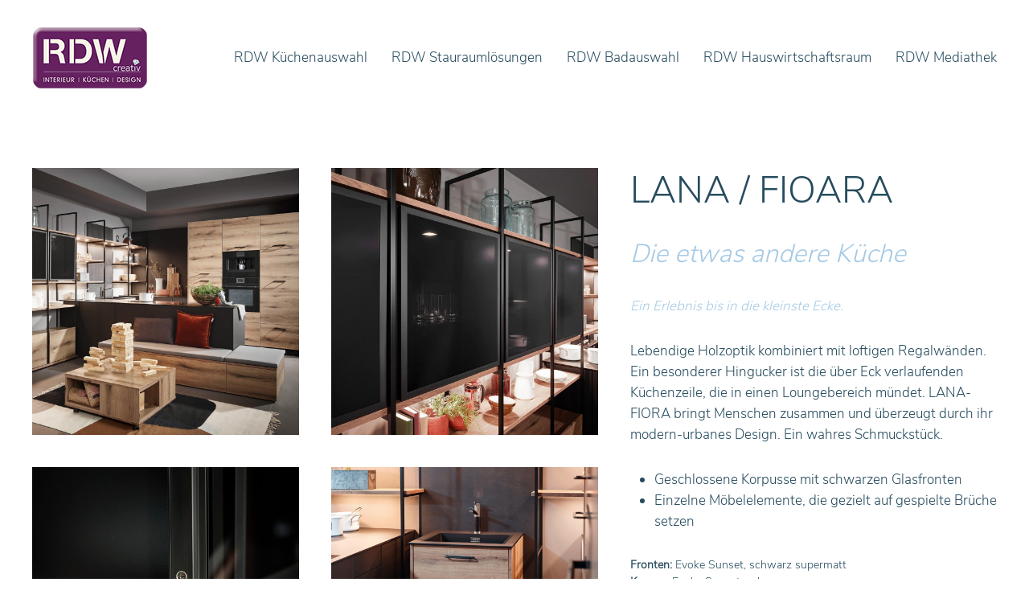

--- FILE ---
content_type: text/css
request_url: https://www.rdw-creativ.com/wp-content/plugins/shapepress-dsgvo/public/css/sp-dsgvo-popup.css?ver=3.1.19
body_size: 14231
content:

.sp-dsgvo-popup-overlay,
.sp-dsgvo-cookie-overlay {
    position: fixed;
    left: 0;
    top: 0;
    width: 100%;
    height: 100%;
    background-color: rgba(34, 34, 34, .8);
    z-index: 9999999;
}

.sp-dsgvo-privacy-popup{
    position: absolute;
    left: 50%;
    top: 50%;
    transform: translate(-50%, -50%);
    width: 100%;
    max-width: 500px;
    /*height: calc(100% - 100px);*/
    font-family: 'Roboto', Roboto, "Helvetica Neue", Arial, sans-serif;
    font-size: 22px;
    padding-bottom: 10px;
    padding-left: 5px !important;
    padding-right: 5px !important;
    line-height: normal;
    background-color: white;
    color: black;
    letter-spacing: normal;
    box-sizing: border-box;
}

@media (max-width: 320px)
{
    .sp-dsgvo-privacy-popup {
        max-width: 310px;
        font-size: 18px;
    }
}

@media (max-width: 540px) {

    .sp-dsgvo-privacy-popup {
        max-width: 360px;
        font-size: 20px;
       /* max-height: 635px;*/
    }

}

@media (min-width: 541px) {

    .sp-dsgvo-privacy-popup {
        max-width: 620px;
    }

}

.sp-dsgvo-popup-overlay.sp-dsgvo-overlay-hidden {
    display: none;
}

.sp-dsgvo-privacy-popup .sp-dsgvo-popup-top{
    padding: 20px 10px 10px 10px;
    box-sizing:  border-box;
}

.sp-dsgvo-privacy-popup .sp-dsgvo-popup-more-information-top
{
    padding: 10px;
    height: 50px;
    box-sizing:  border-box;
}

.sp-dsgvo-popup-close,
.sp-dsgvo-popup-more-information-close {
    height: 10px;
}

a.sp-dsgvo-popup-close,
a.close
{
    background: none !important;
    border:none !important;
}

.sp-dsgvo-popup-close svg{
    vertical-align: top;
}

.sp-dsgvo-popup-more-information-close svg{
    vertical-align: middle;
}

.sp-dsgvo-popup-close svg line,
.sp-dsgvo-popup-more-information-close svg line{
    stroke-width: 2px;
    stroke: #000000;
}

.sp-dsgvo-privacy-popup .sp-dsgvo-logo-wrapper {
    width: 40px;
    float: left;
    margin-right: 5px;
}

.sp-dsgvo-privacy-popup .sp-dsgvo-logo-wrapper img {
    max-height: 35px;
    max-width: 35px;
    position: relative;
}

@media (max-width: 480px) {

    .sp-dsgvo-privacy-popup .sp-dsgvo-logo-wrapper img{
        max-width: 100px;
    }

}

.sp-dsgvo-header-description-text {
    font-size: 0.65em;
}


.sp-dsgvo-privacy-popup .sp-dsgvo-link-wrapper
{

}

.sp-dsgvo-privacy-popup .sp-dsgvo-link-wrapper a,
.sp-dsgvo-privacy-popup .sp-dsgvo-link-wrapper span
{
    font-size: 0.5em;
    font-weight:bold;
    color: #555555;
}

.sp-dsgvo-privacy-popup .sp-dsgvo-lang-dropdown  {
    display: none;
    position: absolute;
    left: 0;
    top: calc(100% - 10px);
    width: 100%;
    border: 1px solid #f1f1f1;
    background-color: #ffffff;
    border-radius: 5px;
    z-index: 10;
}

.sp-dsgvo-privacy-popup .sp-dsgvo-lang-wrapper {
    display: flex;
    justify-content: flex-end;
}

.sp-dsgvo-privacy-popup .dsgvo-lang-active  {
    cursor: pointer;
    font-size: 12px;
    font-weight: 600;
    display: flex;
    align-items: flex-start;
}

.sp-dsgvo-privacy-popup .sp-dsgvo-lang-active span  {
    width: calc(100% /*!*/ - 38px);
}

.sp-dsgvo-privacy-popup .sp-dsgvo-popup-language-switcher  {
    position: relative;
}

.sp-dsgvo-privacy-popup .sp-dsgvo-popup-language-switcher  span{
    font-size: 0.75em;
}


.sp-dsgvo-privacy-popup .sp-dsgvo-lang-active img  {
    margin-right: 5px;
}

.sp-dsgvo-privacy-popup .sp-dsgvo-lang-active svg  {
    margin-left: 3px;
    vertical-align: middle;
}

@media (max-width: 540px) {
    .sp-dsgvo-privacy-popup .sp-dsgvo-lang-active svg  {
        margin-top: 5px;
        vertical-align: top;
    }
}

.sp-dsgvo-privacy-popup .sp-dsgvo-lang-active svg line  {
    stroke-width: 2px;
    stroke: #000000;
}

.sp-dsgvo-privacy-popup .sp-dsgvo-lang-dropdown.active  {
    display: block;
}

.sp-dsgvo-privacy-popup .sp-dsgvo-lang-dropdown a,
.sp-dsgvo-privacy-popup .sp-dsgvo-lang-dropdown a span{
    width: 100%;
    font-size: 0.6em;
    font-weight: 500;
    align-items: center;
    padding: 3px;
    color: black;
}

.sp-dsgvo-privacy-popup .sp-dsgvo-lang-dropdown a img  {
    margin-right: 5px;
    padding-left: 3px;
    vertical-align: middle;
}

.sp-dsgvo-privacy-category-content,
.sp-dsgvo-popup-more-information-content{
    /*height: calc(100% - 145px);*/
    overflow-y: auto;
    overflow-x: hidden;
}

.sp-dsgvo-popup-more-information-content strong
{
    color: black;
}

#sp-dsgvo-popup-more-information-content > p
{
    line-height: initial;
    text-align: left;
    line-height: normal;
}


@media (max-width: 540px) {

    .sp-dsgvo-privacy-category-content {
       overflow-y: scroll;
        max-height: 412px;
    }

    .sp-dsgvo-popup-more-information-content {
        overflow-y: scroll;
        max-height: 330px;
    }

}


.sp-dsgvo-privacy-popup p,
.sp-dsgvo-privacy-popup span{
    font-size: 0.7em;

}

.sp-dsgvo-popup-more-information-content p,
.sp-dsgvo-popup-more-information-content span{
    font-size: 0.6em;
    margin: 0;
}

@media (max-height: 568px)  {
  .sp-dsgvo-privacy-content-category-content
  {
      max-height: 250px !important;
  }
  .sp-dsgvo-popup-more-information-content
  {
      max-height: 280px !important;
  }
}

@media (min-height: 569px) and (max-height: 667px)  {
    .sp-dsgvo-privacy-content-category-content,
    .sp-dsgvo-popup-more-information-content
    {
        max-height: 370px !important;
    }
}

@media (min-height: 668px)  {
    .sp-dsgvo-privacy-content-category-content,
    .sp-dsgvo-popup-more-information-content
    {
        max-height: 430px !important;
    }
}


.sp-dsgvo-privacy-popup-title {
    font-size: 0.9em;
    font-weight: 500;
    margin-bottom: 0;
}

.sp-dsgvo-privacy-content {
    padding: 10px;
}

.sp-dsgvo-category-container {
    border-radius: 3px;
    background-color: #F0F0F0;
    padding: 10px 15px 10px 15px;
    margin-bottom: 5px;
}

.sp-dsgvo-category-name,
.sp-dsgvo-popup-more-information-title{
    font-size: 0.8em;
    font-weight: bold;
}

.sp-dsgvo-category-name small{
    font-size: 75%;
    font-weight: 400;
}

.sp-dsgvo-category-count {
    font-size: 0.7em;
    width: 80px;
}

.sp-dsgvo-category-description {
    font-size: 0.6em;

}
.sp-dsgvo-category-toggle {

}

.sp-dsgvo-category-item
{
    margin-left: 10px;
    margin-top:5px;
    margin-bottom: 5px;
}

.sp-dsgvo-category-item-name
{
    font-size: 0.7em;
    font-weight: bold;
}

.sp-dsgvo-category-item-name small
{
    font-size: 70%;
    font-weight: 600;
}

.sp-dsgvo-category-item-company
{
    font-size: 0.60em;
}

.sp-dsgvo-category-item-description-url
{

}

.sp-dsgvo-category-item-description-url a
{
    font-size: 0.6em;
    color: #006d91 !important;
    text-decoration: none !important;
}

.sp-dsgvo-category-item-toggle {

}

.sp-dsgvo-category-container hr {
    margin: 1px 0px 1px 0px !important;
    height:1px;
    border:none;
    color:white;
    background-color:white;
}

.sp-dsgvo-category-item-toggle input[type=checkbox],
.sp-dsgvo-category-toggle input[type=checkbox]{
    height: 0;
    width: 0;
    visibility: hidden;
    display: block;
}

.sp-dsgvo-category-item-toggle label,
.sp-dsgvo-category-toggle label{
    margin-bottom: 0;
}


.sp-dsgvo-category-item-toggle > .switch,
.sp-dsgvo-category-toggle > .switch {
    display: block;
    margin-bottom: 5px;
}

.switch {
    position: relative;
    display: inline-block;
    vertical-align: top;
    width: 65px;
    height: 24px;
    padding: 2px;
    cursor: pointer;
    border-radius: 18px;
    /*

    background-color: white;
        box-shadow: inset 0 -1px white, inset 0 1px 1px rgba(0, 0, 0, 0.05);
        background-image: -webkit-linear-gradient(top, #eeeeee, white 25px);
        background-image: -moz-linear-gradient(top, #eeeeee, white 25px);
        background-image: -o-linear-gradient(top, #eeeeee, white 25px);
        background-image: linear-gradient(to bottom, #eeeeee, white 25px);
     */
}

.switch-input {
    position: absolute;
    top: 0;
    left: 0;
    opacity: 0;
}

.switch-label {
    position: relative;
    display: block;
    height: 20px;
    font-size: 11px !important;
    text-transform: uppercase;
    background: #eceeef;
    border-radius: inherit;
    box-shadow: inset 0 1px 2px rgba(0, 0, 0, 0.12), inset 0 0 2px rgba(0, 0, 0, 0.15);
    -webkit-transition: 0.15s ease-out;
    -moz-transition: 0.15s ease-out;
    -o-transition: 0.15s ease-out;
    transition: 0.15s ease-out;
    -webkit-transition-property: opacity background;
    -moz-transition-property: opacity background;
    -o-transition-property: opacity background;
    transition-property: opacity background;
}
.switch-label:before, .switch-label:after {
    position: absolute;
    top: 50%;
    margin-top: -.5em;
    line-height: 1;
    -webkit-transition: inherit;
    -moz-transition: inherit;
    -o-transition: inherit;
    transition: inherit;
}
.switch-label:before {
    content: attr(data-off);
    right: 11px;
    color: #aaa;
    text-shadow: 0 1px rgba(255, 255, 255, 0.5);
}
.switch-label:after {
    content: attr(data-on);
    left: 11px;
    color: white;
    text-shadow: 0 1px rgba(0, 0, 0, 0.2);
    opacity: 0;
}
.switch-input:checked ~ .switch-label {
    background: #47a8d8;
    box-shadow: inset 0 1px 2px rgba(0, 0, 0, 0.15), inset 0 0 3px rgba(0, 0, 0, 0.2);
}
.switch-input:checked ~ .switch-label:before {
    opacity: 0;
}
.switch-input:checked ~ .switch-label:after {
    opacity: 1;
}

.switch-handle {
    position: absolute;
    top: 4px;
    left: 4px;
    width: 17px;
    height: 17px;
    background: white;
    border-radius: 10px;
    box-shadow: 1px 1px 5px rgba(0, 0, 0, 0.2);
    background-image: -webkit-linear-gradient(top, white 40%, #f0f0f0);
    background-image: -moz-linear-gradient(top, white 40%, #f0f0f0);
    background-image: -o-linear-gradient(top, white 40%, #f0f0f0);
    background-image: linear-gradient(to bottom, white 40%, #f0f0f0);
    -webkit-transition: left 0.15s ease-out;
    -moz-transition: left 0.15s ease-out;
    -o-transition: left 0.15s ease-out;
    transition: left 0.15s ease-out;
}
.switch-handle:before {
    content: '';
    position: absolute;
    top: 50%;
    left: 50%;
    margin: -6px 0 0 -6px;
    width: 12px;
    height: 12px;
    background: #f9f9f9;
    border-radius: 6px;
    box-shadow: inset 0 1px rgba(0, 0, 0, 0.02);
    background-image: -webkit-linear-gradient(top, #eeeeee, white);
    background-image: -moz-linear-gradient(top, #eeeeee, white);
    background-image: -o-linear-gradient(top, #eeeeee, white);
    background-image: linear-gradient(to bottom, #eeeeee, white);
}
.switch-input:checked ~ .switch-handle {
    left: 40px;
    box-shadow: -1px 1px 5px rgba(0, 0, 0, 0.2);
}

.switch-green > .switch-input:checked ~ .switch-label {
    background: #4fb845;
}

.switch-green > .switch-input:disabled ~ .switch-label {
    background: #a9a9a9;
}

.sp-dsgvo-popup-bottom
{

}
.sp-dsgvo-privacy-bottom  a.sp-dsgvo-popup-button
{
    text-transform: uppercase;
    font-size: 0.62em;
    font-weight: 500 !important;
    padding: 6px 11px 6px 11px !important;
    display:  inline-block !important;
    /*
    margin-left: 10px !important;
    margin-right: 10px !important;
     */
    position: relative;
    box-shadow: inset 0 1px rgba(0, 0, 0, 0.02) !important;
    border-radius: 3px !important;
    color: white !important;
    text-decoration: none !important;
}
.sp-dsgvo-privacy-bottom  a.sp-dsgvo-popup-button:hover,
.sp-dsgvo-privacy-bottom  a.sp-dsgvo-popup-button:focus,
.sp-dsgvo-privacy-bottom  a.sp-dsgvo-popup-button:active
{
    text-decoration: none !important;
    color: #fafafa !important;
}

@media (max-width: 540px) {

    .sp-dsgvo-privacy-bottom  a.sp-dsgvo-popup-button
    {
        margin-left: 0px !important;
        margin-right: 0px !important;;
        text-align: center;
        font-size: 0.55em;
        padding: 5px 5px 5px 5px !important;
    }

}

.sp-dsgvo-privacy-bottom  a.grey
{
    color: white;
    border-color: #4d4c53;
    background-color: #4d4c53;
}

.sp-dsgvo-privacy-bottom  a.blue
{
    color: white;
    border-color: #27A1E5;
    background-color: #27A1E5;
}

.sp-dsgvo-privacy-bottom  a.green
{
    color: white;
    border-color: #4fb845;
    background-color: #4fb845;
}

.sp-dsgvo-privacy-bottom  a.sp-dsgvo-popup-button:hover
{
    color: #555555;
}

.sp-dsgvo .progress {
    display: -webkit-box;
    display: -ms-flexbox;
    display: flex;
    height: 10px;
    overflow: hidden;
    font-size: 0.703125rem;
    background-color: #ccc;
    border-radius: 0px;
}
.sp-dsgvo .progress-bar-animated {
    -webkit-animation: progress-bar-stripes 1s linear infinite;
    animation: progress-bar-stripes 1s linear infinite;
}
.sp-dsgvo .progress-bar-striped {
    background-image: linear-gradient(45deg, rgba(255,255,255,0.15) 25%, transparent 25%, transparent 50%, rgba(255,255,255,0.15) 50%, rgba(255,255,255,0.15) 75%, transparent 75%, transparent);
    background-size: 1rem 1rem;
}
.sp-dsgvo .progress-bar {
    display: -webkit-box;
    display: -ms-flexbox;
    display: flex;
    -webkit-box-orient: vertical;
    -webkit-box-direction: normal;
    -ms-flex-direction: column;
    flex-direction: column;
    -webkit-box-pack: center;
    -ms-flex-pack: center;
    justify-content: center;
    color: #fff;
    text-align: center;
    white-space: nowrap;
    background-color: #999;
    -webkit-transition: width 0.6s ease;
    transition: width 0.6s ease;
    font-size: 12px;
    font-weight: 500;
}

@-webkit-keyframes progress-bar-stripes {
    from {
        background-position: 1rem 0;
    }
    to {
        background-position: 0 0;
    }
}

@keyframes progress-bar-stripes {
    from {
        background-position: 1rem 0;
    }
    to {
        background-position: 0 0;
    }
}

--- FILE ---
content_type: text/javascript
request_url: https://www.rdw-creativ.com/wp-content/themes/yootheme/vendor/assets/uikit/dist/js/uikit.min.js?ver=2.3.25
body_size: 131840
content:
/*! UIkit 3.5.15 | https://www.getuikit.com | (c) 2014 - 2020 YOOtheme | MIT License */

!function(t,e){"object"==typeof exports&&"undefined"!=typeof module?module.exports=e():"function"==typeof define&&define.amd?define("uikit",e):(t="undefined"!=typeof globalThis?globalThis:t||self).UIkit=e()}(this,function(){"use strict";var t=Object.prototype,n=t.hasOwnProperty;function h(t,e){return n.call(t,e)}var e={},i=/([a-z\d])([A-Z])/g;function d(t){return t in e||(e[t]=t.replace(i,"$1-$2").toLowerCase()),e[t]}var r=/-(\w)/g;function f(t){return t.replace(r,o)}function o(t,e){return e?e.toUpperCase():""}function p(t){return t.length?o(0,t.charAt(0))+t.slice(1):""}var s=String.prototype,a=s.startsWith||function(t){return 0===this.lastIndexOf(t,0)};function g(t,e){return a.call(t,e)}var u=s.endsWith||function(t){return this.substr(-t.length)===t};function c(t,e){return u.call(t,e)}var l=Array.prototype,m=function(t,e){return!!~this.indexOf(t,e)},v=s.includes||m,w=l.includes||m;function b(t,e){return t&&(D(t)?v:w).call(t,e)}var x=l.findIndex||function(t){for(var e=arguments,n=0;n<this.length;n++)if(t.call(e[1],this[n],n,this))return n;return-1};function y(t,e){return x.call(t,e)}var k=Array.isArray;function $(t){return"function"==typeof t}function S(t){return null!==t&&"object"==typeof t}var I=t.toString;function E(t){return"[object Object]"===I.call(t)}function T(t){return S(t)&&t===t.window}function C(t){return S(t)&&9===t.nodeType}function _(t){return S(t)&&!!t.jquery}function A(t){return S(t)&&1<=t.nodeType}function N(t){return S(t)&&1===t.nodeType}function M(t){return I.call(t).match(/^\[object (NodeList|HTMLCollection)\]$/)}function z(t){return"boolean"==typeof t}function D(t){return"string"==typeof t}function B(t){return"number"==typeof t}function P(t){return B(t)||D(t)&&!isNaN(t-parseFloat(t))}function O(t){return!(k(t)?t.length:S(t)&&Object.keys(t).length)}function H(t){return void 0===t}function L(t){return z(t)?t:"true"===t||"1"===t||""===t||"false"!==t&&"0"!==t&&t}function j(t){t=Number(t);return!isNaN(t)&&t}function F(t){return parseFloat(t)||0}function W(t){return A(t)?t:M(t)||_(t)?t[0]:k(t)?W(t[0]):null}function R(t){return A(t)?[t]:M(t)?l.slice.call(t):k(t)?t.map(W).filter(Boolean):_(t)?t.toArray():[]}function V(t){return T(t)?t:(t=W(t))?(C(t)?t:t.ownerDocument).defaultView:window}function q(t){return k(t)?t:D(t)?t.split(/,(?![^(]*\))/).map(function(t){return P(t)?j(t):L(t.trim())}):[t]}function U(t){return t?c(t,"ms")?F(t):1e3*F(t):0}function Y(t,n){return t===n||S(t)&&S(n)&&Object.keys(t).length===Object.keys(n).length&&K(t,function(t,e){return t===n[e]})}function X(t,e,n){return t.replace(new RegExp(e+"|"+n,"g"),function(t){return t===e?n:e})}var G=Object.assign||function(t){for(var e=[],n=arguments.length-1;0<n--;)e[n]=arguments[n+1];t=Object(t);for(var i=0;i<e.length;i++){var r=e[i];if(null!==r)for(var o in r)h(r,o)&&(t[o]=r[o])}return t};function J(t){return t[t.length-1]}function K(t,e){for(var n in t)if(!1===e(t[n],n))return!1;return!0}function Z(t,n){return t.sort(function(t,e){t=t[n];void 0===t&&(t=0);e=e[n];return void 0===e&&(e=0),e<t?1:t<e?-1:0})}function Q(t,e){var n=new Set;return t.filter(function(t){t=t[e];return!n.has(t)&&(n.add(t)||!0)})}function tt(t,e,n){return void 0===e&&(e=0),void 0===n&&(n=1),Math.min(Math.max(j(t)||0,e),n)}function et(){}function nt(){for(var i=[],t=arguments.length;t--;)i[t]=arguments[t];return[["bottom","top"],["right","left"]].every(function(t){var e=t[0],n=t[1];return 0<Math.min.apply(Math,i.map(function(t){return t[e]}))-Math.max.apply(Math,i.map(function(t){return t[n]}))})}function it(t,e){return t.x<=e.right&&t.x>=e.left&&t.y<=e.bottom&&t.y>=e.top}var rt={ratio:function(t,e,n){var i="width"===e?"height":"width",r={};return r[i]=t[e]?Math.round(n*t[i]/t[e]):t[i],r[e]=n,r},contain:function(n,i){var r=this;return K(n=G({},n),function(t,e){return n=n[e]>i[e]?r.ratio(n,e,i[e]):n}),n},cover:function(n,i){var r=this;return K(n=this.contain(n,i),function(t,e){return n=n[e]<i[e]?r.ratio(n,e,i[e]):n}),n}};function ot(t,e,n){if(S(e))for(var i in e)ot(t,i,e[i]);else{if(H(n))return(t=W(t))&&t.getAttribute(e);R(t).forEach(function(t){$(n)&&(n=n.call(t,ot(t,e))),null===n?at(t,e):t.setAttribute(e,n)})}}function st(t,e){return R(t).some(function(t){return t.hasAttribute(e)})}function at(t,e){t=R(t),e.split(" ").forEach(function(e){return t.forEach(function(t){return t.hasAttribute(e)&&t.removeAttribute(e)})})}function ut(t,e){for(var n=0,i=[e,"data-"+e];n<i.length;n++)if(st(t,i[n]))return ot(t,i[n])}var ct="undefined"!=typeof window,ht=ct&&/msie|trident/i.test(window.navigator.userAgent),lt=ct&&"rtl"===ot(document.documentElement,"dir"),dt=ct&&"ontouchstart"in window,ft=ct&&window.PointerEvent,pt=ct&&(dt||window.DocumentTouch&&document instanceof DocumentTouch||navigator.maxTouchPoints),mt=ft?"pointerdown":dt?"touchstart":"mousedown",gt=ft?"pointermove":dt?"touchmove":"mousemove",vt=ft?"pointerup":dt?"touchend":"mouseup",wt=ft?"pointerenter":dt?"":"mouseenter",bt=ft?"pointerleave":dt?"":"mouseleave",xt=ft?"pointercancel":"touchcancel";function yt(t,e){return W(t)||St(t,$t(t,e))}function kt(t,e){var n=R(t);return n.length&&n||It(t,$t(t,e))}function $t(t,e){return void 0===e&&(e=document),_t(t)||C(e)?e:e.ownerDocument}function St(t,e){return W(Et(t,e,"querySelector"))}function It(t,e){return R(Et(t,e,"querySelectorAll"))}function Et(t,o,e){if(void 0===o&&(o=document),!t||!D(t))return null;var s;_t(t=t.replace(Ct,"$1 *"))&&(s=[],t=t.match(At).map(function(t){return t.replace(/,$/,"").trim()}).map(function(t,e){var n,i,r=o;return"!"===t[0]&&(i=t.substr(1).trim().split(" "),r=Bt(Pt(o),i[0]),t=i.slice(1).join(" ").trim()),"-"===t[0]&&(n=t.substr(1).trim().split(" "),i=(r||o).previousElementSibling,r=zt(i,t.substr(1))?i:null,t=n.slice(1).join(" ")),r?(r.id||(r.id="uk-"+Date.now()+e,s.push(function(){return at(r,"id")})),"#"+Ht(r.id)+" "+t):null}).filter(Boolean).join(","),o=document);try{return o[e](t)}catch(t){return null}finally{s&&s.forEach(function(t){return t()})}}var Tt=/(^|[^\\],)\s*[!>+~-]/,Ct=/([!>+~-])(?=\s+[!>+~-]|\s*$)/g;function _t(t){return D(t)&&t.match(Tt)}var At=/.*?[^\\](?:,|$)/g;var Nt=ct?Element.prototype:{},Mt=Nt.matches||Nt.webkitMatchesSelector||Nt.msMatchesSelector||et;function zt(t,e){return R(t).some(function(t){return Mt.call(t,e)})}var Dt=Nt.closest||function(t){var e=this;do{if(zt(e,t))return e}while(e=Pt(e))};function Bt(t,e){return g(e,">")&&(e=e.slice(1)),N(t)?Dt.call(t,e):R(t).map(function(t){return Bt(t,e)}).filter(Boolean)}function Pt(t){return(t=W(t))&&N(t.parentNode)&&t.parentNode}var Ot=ct&&window.CSS&&CSS.escape||function(t){return t.replace(/([^\x7f-\uFFFF\w-])/g,function(t){return"\\"+t})};function Ht(t){return D(t)?Ot.call(null,t):""}var Lt={area:!0,base:!0,br:!0,col:!0,embed:!0,hr:!0,img:!0,input:!0,keygen:!0,link:!0,menuitem:!0,meta:!0,param:!0,source:!0,track:!0,wbr:!0};function jt(t){return R(t).some(function(t){return Lt[t.tagName.toLowerCase()]})}function Ft(t){return R(t).some(function(t){return t.offsetWidth||t.offsetHeight||t.getClientRects().length})}var Wt="input,select,textarea,button";function Rt(t){return R(t).some(function(t){return zt(t,Wt)})}function Vt(t,e){return R(t).filter(function(t){return zt(t,e)})}function qt(t,e){return D(e)?zt(t,e)||!!Bt(t,e):t===e||(C(e)?e.documentElement:W(e)).contains(W(t))}function Ut(t,e){for(var n=[];t=Pt(t);)e&&!zt(t,e)||n.push(t);return n}function Yt(t,e){t=(t=W(t))?R(t.children):[];return e?Vt(t,e):t}function Xt(){for(var t=[],e=arguments.length;e--;)t[e]=arguments[e];var n,i,r=Qt(t),o=r[0],s=r[1],a=r[2],u=r[3],c=r[4],o=ie(o);return 1<u.length&&(n=u,u=function(t){return k(t.detail)?n.apply(void 0,[t].concat(t.detail)):n(t)}),c&&c.self&&(i=u,u=function(t){if(t.target===t.currentTarget||t.target===t.current)return i.call(null,t)}),a&&(u=function(t,i,r){var o=this;return function(n){t.forEach(function(t){var e=">"===i[0]?It(i,t).reverse().filter(function(t){return qt(n.target,t)})[0]:Bt(n.target,i);e&&(n.delegate=t,n.current=e,r.call(o,n))})}}(o,a,u)),c=te(c),s.split(" ").forEach(function(e){return o.forEach(function(t){return t.addEventListener(e,u,c)})}),function(){return Gt(o,s,u,c)}}function Gt(t,e,n,i){void 0===i&&(i=!1),i=te(i),t=ie(t),e.split(" ").forEach(function(e){return t.forEach(function(t){return t.removeEventListener(e,n,i)})})}function Jt(){for(var t=[],e=arguments.length;e--;)t[e]=arguments[e];var n=Qt(t),i=n[0],r=n[1],o=n[2],s=n[3],a=n[4],u=n[5],c=Xt(i,r,o,function(t){var e=!u||u(t);e&&(c(),s(t,e))},a);return c}function Kt(t,n,i){return ie(t).reduce(function(t,e){return t&&e.dispatchEvent(Zt(n,!0,!0,i))},!0)}function Zt(t,e,n,i){var r;return void 0===e&&(e=!0),void 0===n&&(n=!1),D(t)&&((r=document.createEvent("CustomEvent")).initCustomEvent(t,e,n,i),t=r),t}function Qt(t){return $(t[2])&&t.splice(2,0,!1),t}function te(t){return t&&ht&&!z(t)?!!t.capture:t}function ee(t){return t&&"addEventListener"in t}function ne(t){return ee(t)?t:W(t)}function ie(t){return k(t)?t.map(ne).filter(Boolean):D(t)?It(t):ee(t)?[t]:R(t)}function re(t){return"touch"===t.pointerType||!!t.touches}function oe(t){var e=t.touches,n=t.changedTouches,t=e&&e[0]||n&&n[0]||t;return{x:t.clientX,y:t.clientY}}function se(){var n=this;this.promise=new ae(function(t,e){n.reject=e,n.resolve=t})}var ae=ct&&window.Promise||he,ue=2,ce=ct&&window.setImmediate||setTimeout;function he(t){this.state=ue,this.value=void 0,this.deferred=[];var e=this;try{t(function(t){e.resolve(t)},function(t){e.reject(t)})}catch(t){e.reject(t)}}he.reject=function(n){return new he(function(t,e){e(n)})},he.resolve=function(n){return new he(function(t,e){t(n)})},he.all=function(o){return new he(function(n,t){var i=[],r=0;0===o.length&&n(i);for(var e=0;e<o.length;e+=1)he.resolve(o[e]).then(function(e){return function(t){i[e]=t,(r+=1)===o.length&&n(i)}}(e),t)})},he.race=function(i){return new he(function(t,e){for(var n=0;n<i.length;n+=1)he.resolve(i[n]).then(t,e)})};var le=he.prototype;function de(s,a){return new ae(function(t,e){var n=G({data:null,method:"GET",headers:{},xhr:new XMLHttpRequest,beforeSend:et,responseType:""},a);n.beforeSend(n);var i,r,o=n.xhr;for(i in n)if(i in o)try{o[i]=n[i]}catch(t){}for(r in o.open(n.method.toUpperCase(),s),n.headers)o.setRequestHeader(r,n.headers[r]);Xt(o,"load",function(){0===o.status||200<=o.status&&o.status<300||304===o.status?("json"===n.responseType&&D(o.response)&&(o=G(function(t){var e,n={};for(e in t)n[e]=t[e];return n}(o),{response:JSON.parse(o.response)})),t(o)):e(G(Error(o.statusText),{xhr:o,status:o.status}))}),Xt(o,"error",function(){return e(G(Error("Network Error"),{xhr:o}))}),Xt(o,"timeout",function(){return e(G(Error("Network Timeout"),{xhr:o}))}),o.send(n.data)})}function fe(i,r,o){return new ae(function(t,e){var n=new Image;n.onerror=function(t){return e(t)},n.onload=function(){return t(n)},o&&(n.sizes=o),r&&(n.srcset=r),n.src=i})}function pe(t){var e;"loading"===document.readyState?e=Xt(document,"DOMContentLoaded",function(){e(),t()}):t()}function me(t,e){return e?R(t).indexOf(W(e)):Yt(Pt(t)).indexOf(t)}function ge(t,e,n,i){void 0===n&&(n=0),void 0===i&&(i=!1);var r=(e=R(e)).length;return t=P(t)?j(t):"next"===t?n+1:"previous"===t?n-1:me(e,t),i?tt(t,0,r-1):(t%=r)<0?t+r:t}function ve(t){return(t=Ne(t)).innerHTML="",t}function we(t,e){return t=Ne(t),H(e)?t.innerHTML:be(t.hasChildNodes()?ve(t):t,e)}function be(e,t){return e=Ne(e),ke(t,function(t){return e.appendChild(t)})}function xe(e,t){return e=Ne(e),ke(t,function(t){return e.parentNode.insertBefore(t,e)})}function ye(e,t){return e=Ne(e),ke(t,function(t){return e.nextSibling?xe(e.nextSibling,t):be(e.parentNode,t)})}function ke(t,e){return(t=D(t)?_e(t):t)?"length"in t?R(t).map(e):e(t):null}function $e(t){R(t).map(function(t){return t.parentNode&&t.parentNode.removeChild(t)})}function Se(t,e){for(e=W(xe(t,e));e.firstChild;)e=e.firstChild;return be(e,t),e}function Ie(t,e){return R(R(t).map(function(t){return t.hasChildNodes?Se(R(t.childNodes),e):be(t,e)}))}function Ee(t){R(t).map(Pt).filter(function(t,e,n){return n.indexOf(t)===e}).forEach(function(t){xe(t,t.childNodes),$e(t)})}le.resolve=function(t){var e=this;if(e.state===ue){if(t===e)throw new TypeError("Promise settled with itself.");var n=!1;try{var i=t&&t.then;if(null!==t&&S(t)&&$(i))return void i.call(t,function(t){n||e.resolve(t),n=!0},function(t){n||e.reject(t),n=!0})}catch(t){return void(n||e.reject(t))}e.state=0,e.value=t,e.notify()}},le.reject=function(t){var e=this;if(e.state===ue){if(t===e)throw new TypeError("Promise settled with itself.");e.state=1,e.value=t,e.notify()}},le.notify=function(){var o=this;ce(function(){if(o.state!==ue)for(;o.deferred.length;){var t=o.deferred.shift(),e=t[0],n=t[1],i=t[2],r=t[3];try{0===o.state?$(e)?i(e.call(void 0,o.value)):i(o.value):1===o.state&&($(n)?i(n.call(void 0,o.value)):r(o.value))}catch(t){r(t)}}})},le.then=function(n,i){var r=this;return new he(function(t,e){r.deferred.push([n,i,t,e]),r.notify()})},le.catch=function(t){return this.then(void 0,t)};var Te=/^\s*<(\w+|!)[^>]*>/,Ce=/^<(\w+)\s*\/?>(?:<\/\1>)?$/;function _e(t){var e=Ce.exec(t);if(e)return document.createElement(e[1]);e=document.createElement("div");return Te.test(t)?e.insertAdjacentHTML("beforeend",t.trim()):e.textContent=t,1<e.childNodes.length?R(e.childNodes):e.firstChild}function Ae(t,e){if(N(t))for(e(t),t=t.firstElementChild;t;){var n=t.nextElementSibling;Ae(t,e),t=n}}function Ne(t,e){return D(t)?ze(t)?W(_e(t)):St(t,e):W(t)}function Me(t,e){return D(t)?ze(t)?R(_e(t)):It(t,e):R(t)}function ze(t){return"<"===t[0]||t.match(/^\s*</)}function De(t){for(var e=[],n=arguments.length-1;0<n--;)e[n]=arguments[n+1];je(t,e,"add")}function Be(t){for(var e=[],n=arguments.length-1;0<n--;)e[n]=arguments[n+1];je(t,e,"remove")}function Pe(t,e){ot(t,"class",function(t){return(t||"").replace(new RegExp("\\b"+e+"\\b","g"),"")})}function Oe(t){for(var e=[],n=arguments.length-1;0<n--;)e[n]=arguments[n+1];e[0]&&Be(t,e[0]),e[1]&&De(t,e[1])}function He(t,e){return e&&R(t).some(function(t){return t.classList.contains(e.split(" ")[0])})}function Le(t){for(var i,r=[],e=arguments.length-1;0<e--;)r[e]=arguments[e+1];r.length&&(i=D(J(r=Fe(r)))?[]:r.pop(),r=r.filter(Boolean),R(t).forEach(function(t){for(var e=t.classList,n=0;n<r.length;n++)We.Force?e.toggle.apply(e,[r[n]].concat(i)):e[(H(i)?!e.contains(r[n]):i)?"add":"remove"](r[n])}))}function je(t,n,i){(n=Fe(n).filter(Boolean)).length&&R(t).forEach(function(t){var e=t.classList;We.Multiple?e[i].apply(e,n):n.forEach(function(t){return e[i](t)})})}function Fe(t){return t.reduce(function(t,e){return t.concat.call(t,D(e)&&b(e," ")?e.trim().split(" "):e)},[])}var We={get Multiple(){return this.get("_multiple")},get Force(){return this.get("_force")},get:function(t){var e;return h(this,t)||((e=document.createElement("_").classList).add("a","b"),e.toggle("c",!1),this._multiple=e.contains("b"),this._force=!e.contains("c")),this[t]}},Re={"animation-iteration-count":!0,"column-count":!0,"fill-opacity":!0,"flex-grow":!0,"flex-shrink":!0,"font-weight":!0,"line-height":!0,opacity:!0,order:!0,orphans:!0,"stroke-dasharray":!0,"stroke-dashoffset":!0,widows:!0,"z-index":!0,zoom:!0};function Ve(t,e,r){return R(t).map(function(n){if(D(e)){if(e=Je(e),H(r))return Ue(n,e);r||B(r)?n.style[e]=P(r)&&!Re[e]?r+"px":r:n.style.removeProperty(e)}else{if(k(e)){var i=qe(n);return e.reduce(function(t,e){return t[e]=i[Je(e)],t},{})}S(e)&&K(e,function(t,e){return Ve(n,e,t)})}return n})[0]}function qe(t,e){return(t=W(t)).ownerDocument.defaultView.getComputedStyle(t,e)}function Ue(t,e,n){return qe(t,n)[e]}var Ye={};function Xe(t){var e,n=document.documentElement;return ht?(t in Ye||(De(e=be(n,document.createElement("div")),"uk-"+t),Ye[t]=Ue(e,"content",":before").replace(/^["'](.*)["']$/,"$1"),$e(e)),Ye[t]):qe(n).getPropertyValue("--uk-"+t)}var Ge={};function Je(t){return Ge[t]||(Ge[t]=function(t){t=d(t);var e=document.documentElement.style;if(t in e)return t;var n,i=Ke.length;for(;i--;)if((n="-"+Ke[i]+"-"+t)in e)return n}(t)||t)}var Ke=["webkit","moz","ms"];function Ze(t,s,a,u){return void 0===a&&(a=400),void 0===u&&(u="linear"),ae.all(R(t).map(function(o){return new ae(function(e,n){for(var t in s){var i=Ve(o,t);""===i&&Ve(o,t,i)}var r=setTimeout(function(){return Kt(o,"transitionend")},a);Jt(o,"transitionend transitioncanceled",function(t){t=t.type;clearTimeout(r),Be(o,"uk-transition"),Ve(o,{transitionProperty:"",transitionDuration:"",transitionTimingFunction:""}),("transitioncanceled"===t?n:e)()},{self:!0}),De(o,"uk-transition"),Ve(o,G({transitionProperty:Object.keys(s).map(Je).join(","),transitionDuration:a+"ms",transitionTimingFunction:u},s))})}))}var Qe={start:Ze,stop:function(t){return Kt(t,"transitionend"),ae.resolve()},cancel:function(t){Kt(t,"transitioncanceled")},inProgress:function(t){return He(t,"uk-transition")}},tn="uk-animation-";function en(t,o,s,a,u){return void 0===s&&(s=200),ae.all(R(t).map(function(r){return new ae(function(e,n){Kt(r,"animationcanceled");var i=setTimeout(function(){return Kt(r,"animationend")},s);Jt(r,"animationend animationcanceled",function(t){t=t.type;clearTimeout(i),("animationcanceled"===t?n:e)(),Ve(r,"animationDuration",""),Pe(r,tn+"\\S*")},{self:!0}),Ve(r,"animationDuration",s+"ms"),De(r,o,tn+(u?"leave":"enter")),g(o,tn)&&De(r,a&&"uk-transform-origin-"+a,u&&tn+"reverse")})}))}var nn=new RegExp(tn+"(enter|leave)"),rn={in:en,out:function(t,e,n,i){return en(t,e,n,i,!0)},inProgress:function(t){return nn.test(ot(t,"class"))},cancel:function(t){Kt(t,"animationcanceled")}};function on(n,i){if(!i)return sn(n);var r=sn(n),o=Ve(n,"position");["left","top"].forEach(function(t){var e;t in i&&(e=Ve(n,t),Ve(n,t,i[t]-r[t]+F("absolute"===o&&"auto"===e?an(n)[t]:e)))})}function sn(t){var e=V(t),n=e.pageYOffset,e=e.pageXOffset,t=T(t)?{height:cn(t),width:hn(t),top:0,left:0}:function(t){if(!t)return{};var e;Ft(t)||(e=ot(t,"style"),t.style.setProperty("display","block","important"));var n=t.getBoundingClientRect();return ot(t,"style",e),n}(W(t));return{height:t.height,width:t.width,top:t.top+n,left:t.left+e,bottom:t.top+t.height+n,right:t.left+t.width+e}}function an(t,e){e=e||(W(t)||{}).offsetParent||V(t).document.documentElement;var n=on(t),t=on(e);return{top:n.top-t.top-F(Ve(e,"borderTopWidth")),left:n.left-t.left-F(Ve(e,"borderLeftWidth"))}}function un(t){var e=[0,0];t=W(t);do{if(e[0]+=t.offsetTop,e[1]+=t.offsetLeft,"fixed"===Ve(t,"position")){var n=V(t);return e[0]+=n.pageYOffset,e[1]+=n.pageXOffset,e}}while(t=t.offsetParent);return e}var cn=ln("height"),hn=ln("width");function ln(i){var r=p(i);return function(t,e){if(H(e)){if(T(t))return t["inner"+r];if(C(t)){var n=t.documentElement;return Math.max(n["offset"+r],n["scroll"+r])}return(e="auto"===(e=Ve(t=W(t),i))?t["offset"+r]:F(e)||0)-fn(t,i)}Ve(t,i,e||0===e?+e+fn(t,i)+"px":"")}}var dn={width:["left","right"],height:["top","bottom"]};function fn(n,t,e){return void 0===e&&(e="border-box"),Ve(n,"boxSizing")===e?dn[t].map(p).reduce(function(t,e){return t+F(Ve(n,"padding"+e))+F(Ve(n,"border"+e+"Width"))},0):0}function pn(t){switch(t){case"left":return"right";case"right":return"left";case"top":return"bottom";case"bottom":return"top";default:return t}}function mn(t,e,n){return void 0===e&&(e="width"),void 0===n&&(n=window),P(t)?+t:c(t,"vh")?gn(cn(V(n)),t):c(t,"vw")?gn(hn(V(n)),t):c(t,"%")?gn(sn(n)[e],t):F(t)}function gn(t,e){return t*F(e)/100}var vn={reads:[],writes:[],read:function(t){return this.reads.push(t),xn(),t},write:function(t){return this.writes.push(t),xn(),t},clear:function(t){return kn(this.reads,t)||kn(this.writes,t)},flush:wn};function wn(t){void 0===t&&(t=1),yn(vn.reads),yn(vn.writes.splice(0,vn.writes.length)),vn.scheduled=!1,(vn.reads.length||vn.writes.length)&&xn(t+1)}var bn=4;function xn(t){vn.scheduled||(vn.scheduled=!0,t&&t<bn?ae.resolve().then(function(){return wn(t)}):requestAnimationFrame(function(){return wn()}))}function yn(t){for(var e;e=t.shift();)e()}function kn(t,e){e=t.indexOf(e);return!!~e&&!!t.splice(e,1)}function $n(){}$n.prototype={positions:[],init:function(){var e,t=this;this.positions=[],this.unbind=Xt(document,"mousemove",function(t){return e=oe(t)}),this.interval=setInterval(function(){e&&(t.positions.push(e),5<t.positions.length&&t.positions.shift())},50)},cancel:function(){this.unbind&&this.unbind(),this.interval&&clearInterval(this.interval)},movesTo:function(t){if(this.positions.length<2)return!1;var e=t.getBoundingClientRect(),n=e.left,i=e.right,r=e.top,o=e.bottom,s=this.positions[0],t=J(this.positions),a=[s,t];return!it(t,e)&&[[{x:n,y:r},{x:i,y:o}],[{x:n,y:o},{x:i,y:r}]].some(function(t){t=function(t,e){var n=t[0],i=n.x,r=n.y,o=t[1],s=o.x,a=o.y,u=e[0],n=u.x,t=u.y,o=e[1],u=o.x,e=o.y,o=(e-t)*(s-i)-(u-n)*(a-r);if(0==o)return!1;o=((u-n)*(r-t)-(e-t)*(i-n))/o;if(o<0)return!1;return{x:i+o*(s-i),y:r+o*(a-r)}}(a,t);return t&&it(t,e)})}};var Sn={};function In(t,e,n){return Sn.computed($(t)?t.call(n,n):t,$(e)?e.call(n,n):e)}function En(t,e){return t=t&&!k(t)?[t]:t,e?t?t.concat(e):k(e)?e:[e]:t}function Tn(e,n,i){var t,r,o={};if($(n)&&(n=n.options),n.extends&&(e=Tn(e,n.extends,i)),n.mixins)for(var s=0,a=n.mixins.length;s<a;s++)e=Tn(e,n.mixins[s],i);for(t in e)u(t);for(r in n)h(e,r)||u(r);function u(t){o[t]=(Sn[t]||function(t,e){return H(e)?t:e})(e[t],n[t],i)}return o}function Cn(t,e){var n;void 0===e&&(e=[]);try{return t?g(t,"{")?JSON.parse(t):e.length&&!b(t,":")?((n={})[e[0]]=t,n):t.split(";").reduce(function(t,e){var n=e.split(/:(.*)/),e=n[0],n=n[1];return e&&!H(n)&&(t[e.trim()]=n.trim()),t},{}):{}}catch(t){return{}}}function _n(t){if(zn(t)&&Pn(t,{func:"playVideo",method:"play"}),Mn(t))try{t.play().catch(et)}catch(t){}}function An(t){zn(t)&&Pn(t,{func:"pauseVideo",method:"pause"}),Mn(t)&&t.pause()}function Nn(t){zn(t)&&Pn(t,{func:"mute",method:"setVolume",value:0}),Mn(t)&&(t.muted=!0)}function Mn(t){return t&&"VIDEO"===t.tagName}function zn(t){return t&&"IFRAME"===t.tagName&&(Dn(t)||Bn(t))}function Dn(t){return!!t.src.match(/\/\/.*?youtube(-nocookie)?\.[a-z]+\/(watch\?v=[^&\s]+|embed)|youtu\.be\/.*/)}function Bn(t){return!!t.src.match(/vimeo\.com\/video\/.*/)}function Pn(t,e){(function(e){if(e[Hn])return e[Hn];var n,i=Dn(e),r=Bn(e),o=++Ln;return e[Hn]=new ae(function(t){i&&Jt(e,"load",function(){function t(){return On(e,{event:"listening",id:o})}n=setInterval(t,100),t()}),Jt(window,"message",t,!1,function(t){var e=t.data;try{return(e=JSON.parse(e))&&(i&&e.id===o&&"onReady"===e.event||r&&Number(e.player_id)===o)}catch(t){}}),e.src=e.src+(b(e.src,"?")?"&":"?")+(i?"enablejsapi=1":"api=1&player_id="+o)}).then(function(){return clearInterval(n)})})(t).then(function(){return On(t,e)})}function On(t,e){try{t.contentWindow.postMessage(JSON.stringify(G({event:"command"},e)),"*")}catch(t){}}Sn.events=Sn.created=Sn.beforeConnect=Sn.connected=Sn.beforeDisconnect=Sn.disconnected=Sn.destroy=En,Sn.args=function(t,e){return!1!==e&&En(e||t)},Sn.update=function(t,e){return Z(En(t,$(e)?{read:e}:e),"order")},Sn.props=function(t,e){return k(e)&&(e=e.reduce(function(t,e){return t[e]=String,t},{})),Sn.methods(t,e)},Sn.computed=Sn.methods=function(t,e){return e?t?G({},t,e):e:t},Sn.data=function(e,n,t){return t?In(e,n,t):n?e?function(t){return In(e,n,t)}:n:e};var Hn="_ukPlayer",Ln=0;function jn(t,r,o){return void 0===r&&(r=0),void 0===o&&(o=0),!!Ft(t)&&nt.apply(void 0,Vn(t).map(function(t){var e=on(qn(t)),n=e.top,i=e.left,t=e.bottom,e=e.right;return{top:n-r,left:i-o,bottom:t+r,right:e+o}}).concat(on(t)))}function Fn(t,e){(t=(T(t)||C(t)?Un:W)(t)).scrollTop=e}function Wn(s,t){void 0===t&&(t={});var a=t.offset;if(void 0===a&&(a=0),Ft(s)){var c=Vn(s),h=0;return c.reduce(function(t,e,n){var i=e.scrollTop,r=e.scrollHeight,o=qn(e),r=r-cn(o),u=Math.ceil(an(c[n-1]||s,o).top-a)+h+i;return r<u?(h=u-r,u=r):h=0,function(){return s=e,a=u-i,new ae(function(n){var t,i=s.scrollTop,r=(t=Math.abs(a),40*Math.pow(t,.375)),o=Date.now();!function t(){var e,e=(e=tt((Date.now()-o)/r),.5*(1-Math.cos(Math.PI*e)));Fn(s,i+a*e),1!=e?requestAnimationFrame(t):n()}()}).then(t);var s,a}},function(){return ae.resolve()})()}}function Rn(t,e){if(void 0===e&&(e=0),!Ft(t))return 0;var n=Vn(t,/auto|scroll/)[0],i=n.scrollHeight,r=n.scrollTop,o=qn(n),s=cn(o),o=un(t)[0]-r-un(n)[0],n=Math.min(s,o+r);return tt(-1*(o-n)/Math.min(cn(t)+e+n,i-(o+r),i-s))}function Vn(t,e,n){void 0===e&&(e=/auto|scroll|hidden/),void 0===n&&(n=!1);var i=Un(t),t=Ut(t).filter(function(t){return t===i||i.contains(t)&&e.test(Ve(t,"overflow"))&&(!n||t.scrollHeight>cn(t))});return t.length?t:[i]}function qn(t){return t===Un(t)?window:t}function Un(t){t=V(t).document;return t.scrollingElement||t.documentElement}var Yn={width:["x","left","right"],height:["y","top","bottom"]};function Xn(t,e,h,l,d,n,i,r){h=Jn(h),l=Jn(l);var f={element:h,target:l};if(!t||!e)return f;var o,p=on(t),m=on(e),g=m;return Gn(g,h,p,-1),Gn(g,l,m,1),d=Kn(d,p.width,p.height),n=Kn(n,m.width,m.height),d.x+=n.x,d.y+=n.y,g.left+=d.x,g.top+=d.y,i&&(o=Vn(e).map(qn),r&&b(o,r)&&o.unshift(r),o=o.map(function(t){return on(t)}),K(Yn,function(t,s){var a=t[0],u=t[1],c=t[2];!0!==i&&!b(i,a)||o.some(function(n){var t=h[a]===u?-p[s]:h[a]===c?p[s]:0,e=l[a]===u?m[s]:l[a]===c?-m[s]:0;if(g[u]<n[u]||g[u]+p[s]>n[c]){var i=p[s]/2,r="center"===l[a]?-m[s]/2:0;return"center"===h[a]&&(o(i,r)||o(-i,-r))||o(t,e)}function o(e,t){t=F((g[u]+e+t-2*d[a]).toFixed(4));if(t>=n[u]&&t+p[s]<=n[c])return g[u]=t,["element","target"].forEach(function(t){f[t][a]=e?f[t][a]===Yn[s][1]?Yn[s][2]:Yn[s][1]:f[t][a]}),!0}})})),on(t,g),f}function Gn(r,o,s,a){K(Yn,function(t,e){var n=t[0],i=t[1],t=t[2];o[n]===t?r[i]+=s[e]*a:"center"===o[n]&&(r[i]+=s[e]*a/2)})}function Jn(t){var e=/left|center|right/,n=/top|center|bottom/;return 1===(t=(t||"").split(" ")).length&&(t=e.test(t[0])?t.concat("center"):n.test(t[0])?["center"].concat(t):["center","center"]),{x:e.test(t[0])?t[0]:"center",y:n.test(t[1])?t[1]:"center"}}function Kn(t,e,n){var i=(t||"").split(" "),t=i[0],i=i[1];return{x:t?F(t)*(c(t,"%")?e/100:1):0,y:i?F(i)*(c(i,"%")?n/100:1):0}}var Zn=ct&&window.IntersectionObserver||function(){function t(e,t){var n=this;void 0===t&&(t={});var i=t.rootMargin;void 0===i&&(i="0 0"),this.targets=[];var r,t=(i||"0 0").split(" ").map(F),i=t[0],t=t[1];this.offsetTop=i,this.offsetLeft=t,this.apply=function(){r=r||requestAnimationFrame(function(){return setTimeout(function(){var t=n.takeRecords();t.length&&e(t,n),r=!1})})},this.off=Xt(window,"scroll resize load",this.apply,{passive:!0,capture:!0})}return t.prototype.takeRecords=function(){var n=this;return this.targets.filter(function(t){var e=jn(t.target,n.offsetTop,n.offsetLeft);if(null===t.isIntersecting||e^t.isIntersecting)return t.isIntersecting=e,!0})},t.prototype.observe=function(t){this.targets.push({target:t,isIntersecting:null}),this.apply()},t.prototype.disconnect=function(){this.targets=[],this.off()},t}();function Qn(t){return!(!g(t,"uk-")&&!g(t,"data-uk-"))&&f(t.replace("data-uk-","").replace("uk-",""))}function ti(t){this._init(t)}var ei,ni,ii,ri,oi,si,ai,ui,ci;function hi(t,e){if(t)for(var n in t)t[n]._connected&&t[n]._callUpdate(e)}function li(t,e){var n={},i=t.args;void 0===i&&(i=[]);var r=t.props;void 0===r&&(r={});var o,s=t.el;if(!r)return n;for(o in r){var a=d(o),u=ut(s,a);H(u)||(u=r[o]===Boolean&&""===u||fi(r[o],u),("target"!==a||u&&!g(u,"_"))&&(n[o]=u))}var c,h=Cn(ut(s,e),i);for(c in h){var l=f(c);void 0!==r[l]&&(n[l]=fi(r[l],h[c]))}return n}function di(e,n,i){E(n)||(n={name:i,handler:n});var t=n.name,r=n.el,o=n.handler,s=n.capture,a=n.passive,u=n.delegate,c=n.filter,h=n.self,r=$(r)?r.call(e):r||e.$el;k(r)?r.forEach(function(t){return di(e,G({},n,{el:t}),i)}):!r||c&&!c.call(e)||e._events.push(Xt(r,t,u?D(u)?u:u.call(e):null,D(o)?e[o]:o.bind(e),{passive:a,capture:s,self:h}))}function fi(t,e){return t===Boolean?L(e):t===Number?j(e):"list"===t?q(e):t?t(e):e}ti.util=Object.freeze({__proto__:null,ajax:de,getImage:fe,transition:Ze,Transition:Qe,animate:en,Animation:rn,attr:ot,hasAttr:st,removeAttr:at,data:ut,addClass:De,removeClass:Be,removeClasses:Pe,replaceClass:Oe,hasClass:He,toggleClass:Le,offset:on,position:an,offsetPosition:un,height:cn,width:hn,boxModelAdjust:fn,flipPosition:pn,toPx:mn,ready:pe,index:me,getIndex:ge,empty:ve,html:we,prepend:function(e,t){return(e=Ne(e)).hasChildNodes()?ke(t,function(t){return e.insertBefore(t,e.firstChild)}):be(e,t)},append:be,before:xe,after:ye,remove:$e,wrapAll:Se,wrapInner:Ie,unwrap:Ee,fragment:_e,apply:Ae,$:Ne,$$:Me,inBrowser:ct,isIE:ht,isRtl:lt,hasTouch:pt,pointerDown:mt,pointerMove:gt,pointerUp:vt,pointerEnter:wt,pointerLeave:bt,pointerCancel:xt,on:Xt,off:Gt,once:Jt,trigger:Kt,createEvent:Zt,toEventTargets:ie,isTouch:re,getEventPos:oe,fastdom:vn,isVoidElement:jt,isVisible:Ft,selInput:Wt,isInput:Rt,filter:Vt,within:qt,parents:Ut,children:Yt,hasOwn:h,hyphenate:d,camelize:f,ucfirst:p,startsWith:g,endsWith:c,includes:b,findIndex:y,isArray:k,isFunction:$,isObject:S,isPlainObject:E,isWindow:T,isDocument:C,isJQuery:_,isNode:A,isElement:N,isNodeCollection:M,isBoolean:z,isString:D,isNumber:B,isNumeric:P,isEmpty:O,isUndefined:H,toBoolean:L,toNumber:j,toFloat:F,toNode:W,toNodes:R,toWindow:V,toList:q,toMs:U,isEqual:Y,swap:X,assign:G,last:J,each:K,sortBy:Z,uniqueBy:Q,clamp:tt,noop:et,intersectRect:nt,pointInRect:it,Dimensions:rt,MouseTracker:$n,mergeOptions:Tn,parseOptions:Cn,play:_n,pause:An,mute:Nn,positionAt:Xn,Promise:ae,Deferred:se,IntersectionObserver:Zn,query:yt,queryAll:kt,find:St,findAll:It,matches:zt,closest:Bt,parent:Pt,escape:Ht,css:Ve,getStyles:qe,getStyle:Ue,getCssVar:Xe,propName:Je,isInView:jn,scrollTop:Fn,scrollIntoView:Wn,scrolledOver:Rn,scrollParents:Vn,getViewport:qn}),ti.data="__uikit__",ti.prefix="uk-",ti.options={},ti.version="3.5.15",ii=(ei=ti).data,ei.use=function(t){if(!t.installed)return t.call(null,this),t.installed=!0,this},ei.mixin=function(t,e){(e=(D(e)?ei.component(e):e)||this).options=Tn(e.options,t)},ei.extend=function(t){t=t||{};function e(t){this._init(t)}return((e.prototype=Object.create(this.prototype)).constructor=e).options=Tn(this.options,t),e.super=this,e.extend=this.extend,e},ei.update=function(t,e){Ut(t=t?W(t):document.body).reverse().forEach(function(t){return hi(t[ii],e)}),Ae(t,function(t){return hi(t[ii],e)})},Object.defineProperty(ei,"container",{get:function(){return ni||document.body},set:function(t){ni=Ne(t)}}),(ri=ti).prototype._callHook=function(t){var e=this,t=this.$options[t];t&&t.forEach(function(t){return t.call(e)})},ri.prototype._callConnected=function(){this._connected||(this._data={},this._computeds={},this._frames={reads:{},writes:{}},this._initProps(),this._callHook("beforeConnect"),this._connected=!0,this._initEvents(),this._initObserver(),this._callHook("connected"),this._callUpdate())},ri.prototype._callDisconnected=function(){this._connected&&(this._callHook("beforeDisconnect"),this._observer&&(this._observer.disconnect(),this._observer=null),this._unbindEvents(),this._callHook("disconnected"),this._connected=!1)},ri.prototype._callUpdate=function(t){var r=this;void 0===t&&(t="update");var o=t.type||t;b(["update","resize"],o)&&this._callWatches();var e=this.$options.update,t=this._frames,s=t.reads,a=t.writes;e&&e.forEach(function(t,e){var n=t.read,i=t.write,t=t.events;"update"!==o&&!b(t,o)||(n&&!b(vn.reads,s[e])&&(s[e]=vn.read(function(){var t=r._connected&&n.call(r,r._data,o);!1===t&&i?vn.clear(a[e]):E(t)&&G(r._data,t)})),i&&!b(vn.writes,a[e])&&(a[e]=vn.write(function(){return r._connected&&i.call(r,r._data,o)})))})},ri.prototype._callWatches=function(){var a,u=this,c=this._frames;c._watch||(a=!h(c,"_watch"),c._watch=vn.read(function(){if(u._connected){var t,e=u.$options.computed,n=u._computeds;for(t in e){var i=h(n,t),r=n[t];delete n[t];var o=e[t],s=o.watch,o=o.immediate;s&&(a&&o||i&&!Y(r,u[t]))&&s.call(u,u[t],r)}c._watch=null}}))},si=0,(oi=ti).prototype._init=function(t){(t=t||{}).data=function(t,e){var n=t.data,i=(t.el,e.args),r=e.props;void 0===r&&(r={});if(n=k(n)?O(i)?void 0:n.slice(0,i.length).reduce(function(t,e,n){return E(e)?G(t,e):t[i[n]]=e,t},{}):n)for(var o in n)H(n[o])?delete n[o]:n[o]=r[o]?fi(r[o],n[o]):n[o];return n}(t,this.constructor.options),this.$options=Tn(this.constructor.options,t,this),this.$el=null,this.$props={},this._uid=si++,this._initData(),this._initMethods(),this._initComputeds(),this._callHook("created"),t.el&&this.$mount(t.el)},oi.prototype._initData=function(){var t,e=this.$options.data;for(t in void 0===e&&(e={}),e)this.$props[t]=this[t]=e[t]},oi.prototype._initMethods=function(){var t=this.$options.methods;if(t)for(var e in t)this[e]=t[e].bind(this)},oi.prototype._initComputeds=function(){var t=this.$options.computed;if(this._computeds={},t)for(var e in t)!function(i,r,o){Object.defineProperty(i,r,{enumerable:!0,get:function(){var t=i._computeds,e=i.$props,n=i.$el;return h(t,r)||(t[r]=(o.get||o).call(i,e,n)),t[r]},set:function(t){var e=i._computeds;e[r]=o.set?o.set.call(i,t):t,H(e[r])&&delete e[r]}})}(this,e,t[e])},oi.prototype._initProps=function(t){for(var e in t=t||li(this.$options,this.$name))H(t[e])||(this.$props[e]=t[e]);var n=[this.$options.computed,this.$options.methods];for(e in this.$props)e in t&&function(t,e){return t.every(function(t){return!t||!h(t,e)})}(n,e)&&(this[e]=this.$props[e])},oi.prototype._initEvents=function(){var n=this;this._events=[];var t=this.$options.events;t&&t.forEach(function(t){if(h(t,"handler"))di(n,t);else for(var e in t)di(n,t[e],e)})},oi.prototype._unbindEvents=function(){this._events.forEach(function(t){return t()}),delete this._events},oi.prototype._initObserver=function(){var i=this,t=this.$options,r=t.attrs,e=t.props,t=t.el;!this._observer&&e&&!1!==r&&(r=k(r)?r:Object.keys(e),this._observer=new MutationObserver(function(t){var n=li(i.$options,i.$name);t.some(function(t){var e=t.attributeName,t=e.replace("data-","");return(t===i.$name?r:[f(t),f(e)]).some(function(t){return!H(n[t])&&n[t]!==i.$props[t]})})&&i.$reset()}),e=r.map(d).concat(this.$name),this._observer.observe(t,{attributes:!0,attributeFilter:e.concat(e.map(function(t){return"data-"+t}))}))},ui=(ai=ti).data,ci={},ai.component=function(s,t){var e=d(s);if(s=f(e),!t)return E(ci[s])&&(ci[s]=ai.extend(ci[s])),ci[s];ai[s]=function(t,n){for(var e=arguments.length,i=Array(e);e--;)i[e]=arguments[e];var r=ai.component(s);return r.options.functional?new r({data:E(t)?t:[].concat(i)}):t?Me(t).map(o)[0]:o(t);function o(t){var e=ai.getComponent(t,s);if(e){if(!n)return e;e.$destroy()}return new r({el:t,data:n})}};var n=E(t)?G({},t):t.options;return n.name=s,n.install&&n.install(ai,n,s),ai._initialized&&!n.functional&&vn.read(function(){return ai[s]("[uk-"+e+"],[data-uk-"+e+"]")}),ci[s]=E(t)?n:t},ai.getComponents=function(t){return t&&t[ui]||{}},ai.getComponent=function(t,e){return ai.getComponents(t)[e]},ai.connect=function(t){if(t[ui])for(var e in t[ui])t[ui][e]._callConnected();for(var n=0;n<t.attributes.length;n++){var i=Qn(t.attributes[n].name);i&&i in ci&&ai[i](t)}},ai.disconnect=function(t){for(var e in t[ui])t[ui][e]._callDisconnected()},function(i){var r=i.data;i.prototype.$create=function(t,e,n){return i[t](e,n)},i.prototype.$mount=function(t){var e=this.$options.name;t[r]||(t[r]={}),t[r][e]||((t[r][e]=this).$el=this.$options.el=this.$options.el||t,qt(t,document)&&this._callConnected())},i.prototype.$reset=function(){this._callDisconnected(),this._callConnected()},i.prototype.$destroy=function(t){void 0===t&&(t=!1);var e=this.$options,n=e.el,e=e.name;n&&this._callDisconnected(),this._callHook("destroy"),n&&n[r]&&(delete n[r][e],O(n[r])||delete n[r],t&&$e(this.$el))},i.prototype.$emit=function(t){this._callUpdate(t)},i.prototype.$update=function(t,e){void 0===t&&(t=this.$el),i.update(t,e)},i.prototype.$getComponent=i.getComponent;var e={};Object.defineProperties(i.prototype,{$container:Object.getOwnPropertyDescriptor(i,"container"),$name:{get:function(){var t=this.$options.name;return e[t]||(e[t]=i.prefix+d(t)),e[t]}}})}(ti);var pi={connected:function(){He(this.$el,this.$name)||De(this.$el,this.$name)}},mi={props:{cls:Boolean,animation:"list",duration:Number,origin:String,transition:String},data:{cls:!1,animation:[!1],duration:200,origin:!1,transition:"linear",initProps:{overflow:"",height:"",paddingTop:"",paddingBottom:"",marginTop:"",marginBottom:""},hideProps:{overflow:"hidden",height:0,paddingTop:0,paddingBottom:0,marginTop:0,marginBottom:0}},computed:{hasAnimation:function(t){return!!t.animation[0]},hasTransition:function(t){t=t.animation;return this.hasAnimation&&!0===t[0]}},methods:{toggleElement:function(t,n,i){var r=this;return ae.all(R(t).map(function(e){return new ae(function(t){return r._toggleElement(e,n,i).then(t,et)})}))},isToggled:function(t){t=R(t||this.$el);return this.cls?He(t,this.cls.split(" ")[0]):!st(t,"hidden")},updateAria:function(t){!1===this.cls&&ot(t,"aria-hidden",!this.isToggled(t))},_toggleElement:function(t,e,n){var i=this;if(e=z(e)?e:rn.inProgress(t)?He(t,"uk-animation-leave"):Qe.inProgress(t)?"0px"===t.style.height:!this.isToggled(t),!Kt(t,"before"+(e?"show":"hide"),[this]))return ae.reject();var o,n=($(n)?n:!1!==n&&this.hasAnimation?this.hasTransition?gi(this):(o=this,function(t,e){rn.cancel(t);var n=o.animation,i=o.duration,r=o._toggle;return e?(r(t,!0),rn.in(t,n[0],i,o.origin)):rn.out(t,n[1]||n[0],i,o.origin).then(function(){return r(t,!1)})}):this._toggle)(t,e);Kt(t,e?"show":"hide",[this]);return(n||ae.resolve()).then(function(){Kt(t,e?"shown":"hidden",[i]),i.$update(t)})},_toggle:function(t,e){var n;t&&(e=Boolean(e),this.cls?(n=b(this.cls," ")||e!==He(t,this.cls))&&Le(t,this.cls,b(this.cls," ")?void 0:e):(n=e===t.hidden)&&(t.hidden=!e),Me("[autofocus]",t).some(function(t){return Ft(t)?t.focus()||!0:t.blur()}),this.updateAria(t),n&&(Kt(t,"toggled",[this]),this.$update(t)))}}};function gi(t){var o=t.isToggled,s=t.duration,a=t.initProps,u=t.hideProps,c=t.transition,h=t._toggle;return function(t,e){var n=Qe.inProgress(t),i=t.hasChildNodes?F(Ve(t.firstElementChild,"marginTop"))+F(Ve(t.lastElementChild,"marginBottom")):0,r=Ft(t)?cn(t)+(n?0:i):0;Qe.cancel(t),o(t)||h(t,!0),cn(t,""),vn.flush();i=cn(t)+(n?0:i);return cn(t,r),(e?Qe.start(t,G({},a,{overflow:"hidden",height:i}),Math.round(s*(1-r/i)),c):Qe.start(t,u,Math.round(s*(r/i)),c).then(function(){return h(t,!1)})).then(function(){return Ve(t,a)})}}var vi={mixins:[pi,mi],props:{targets:String,active:null,collapsible:Boolean,multiple:Boolean,toggle:String,content:String,transition:String,offset:Number},data:{targets:"> *",active:!1,animation:[!0],collapsible:!0,multiple:!1,clsOpen:"uk-open",toggle:"> .uk-accordion-title",content:"> .uk-accordion-content",transition:"ease",offset:0},computed:{items:{get:function(t,e){return Me(t.targets,e)},watch:function(t,e){var n=this;t.forEach(function(t){return wi(Ne(n.content,t),!He(t,n.clsOpen))}),e||He(t,this.clsOpen)||(t=!1!==this.active&&t[Number(this.active)]||!this.collapsible&&t[0])&&this.toggle(t,!1)},immediate:!0}},events:[{name:"click",delegate:function(){return this.targets+" "+this.$props.toggle},handler:function(t){t.preventDefault(),this.toggle(me(Me(this.targets+" "+this.$props.toggle,this.$el),t.current))}}],methods:{toggle:function(t,r){var o=this,e=[this.items[ge(t,this.items)]],t=Vt(this.items,"."+this.clsOpen);this.multiple||b(t,e[0])||(e=e.concat(t)),!this.collapsible&&t.length<2&&!Vt(e,":not(."+this.clsOpen+")").length||e.forEach(function(t){return o.toggleElement(t,!He(t,o.clsOpen),function(e,n){Le(e,o.clsOpen,n);var i=Ne((e._wrapper?"> * ":"")+o.content,e);if(!1!==r&&o.hasTransition)return e._wrapper||(e._wrapper=Se(i,"<div"+(n?" hidden":"")+">")),wi(i,!1),gi(o)(e._wrapper,n).then(function(){var t;wi(i,!n),delete e._wrapper,Ee(i),n&&(jn(t=Ne(o.$props.toggle,e))||Wn(t,{offset:o.offset}))});wi(i,!n)})})}}};function wi(t,e){t&&(t.hidden=e)}var bi={mixins:[pi,mi],args:"animation",props:{close:String},data:{animation:[!0],selClose:".uk-alert-close",duration:150,hideProps:G({opacity:0},mi.data.hideProps)},events:[{name:"click",delegate:function(){return this.selClose},handler:function(t){t.preventDefault(),this.close()}}],methods:{close:function(){var t=this;this.toggleElement(this.$el).then(function(){return t.$destroy(!0)})}}},xi={args:"autoplay",props:{automute:Boolean,autoplay:Boolean},data:{automute:!1,autoplay:!0},computed:{inView:function(t){return"inview"===t.autoplay}},connected:function(){this.inView&&!st(this.$el,"preload")&&(this.$el.preload="none"),this.automute&&Nn(this.$el)},update:{read:function(){return{visible:Ft(this.$el)&&"hidden"!==Ve(this.$el,"visibility"),inView:this.inView&&jn(this.$el)}},write:function(t){var e=t.visible,t=t.inView;!e||this.inView&&!t?An(this.$el):(!0===this.autoplay||this.inView&&t)&&_n(this.$el)},events:["resize","scroll"]}},yi={mixins:[pi,xi],props:{width:Number,height:Number},data:{automute:!0},update:{read:function(){var t=this.$el,e=function(t){for(;t=Pt(t);)if("static"!==Ve(t,"position"))return t}(t)||t.parentNode,n=e.offsetHeight,e=e.offsetWidth,n=rt.cover({width:this.width||t.naturalWidth||t.videoWidth||t.clientWidth,height:this.height||t.naturalHeight||t.videoHeight||t.clientHeight},{width:e+(e%2?1:0),height:n+(n%2?1:0)});return!(!n.width||!n.height)&&n},write:function(t){var e=t.height,t=t.width;Ve(this.$el,{height:e,width:t})},events:["resize"]}};var ki,$i={props:{pos:String,offset:null,flip:Boolean,clsPos:String},data:{pos:"bottom-"+(lt?"right":"left"),flip:!0,offset:!1,clsPos:""},computed:{pos:function(t){t=t.pos;return(t+(b(t,"-")?"":"-center")).split("-")},dir:function(){return this.pos[0]},align:function(){return this.pos[1]}},methods:{positionAt:function(t,e,n){var i;Pe(t,this.clsPos+"-(top|bottom|left|right)(-[a-z]+)?");var r=this.offset,o=this.getAxis();P(r)||(r=(i=Ne(r))?on(i)["x"===o?"left":"top"]-on(e)["x"===o?"right":"bottom"]:0);r=Xn(t,e,"x"===o?pn(this.dir)+" "+this.align:this.align+" "+pn(this.dir),"x"===o?this.dir+" "+this.align:this.align+" "+this.dir,"x"===o?""+("left"===this.dir?-r:r):" "+("top"===this.dir?-r:r),null,this.flip,n).target,n=r.x,r=r.y;this.dir="x"===o?n:r,this.align="x"===o?r:n,Le(t,this.clsPos+"-"+this.dir+"-"+this.align,!1===this.offset)},getAxis:function(){return"top"===this.dir||"bottom"===this.dir?"y":"x"}}},Si={mixins:[$i,mi],args:"pos",props:{mode:"list",toggle:Boolean,boundary:Boolean,boundaryAlign:Boolean,delayShow:Number,delayHide:Number,clsDrop:String},data:{mode:["click","hover"],toggle:"- *",boundary:ct&&window,boundaryAlign:!1,delayShow:0,delayHide:800,clsDrop:!1,animation:["uk-animation-fade"],cls:"uk-open"},computed:{boundary:function(t,e){return yt(t.boundary,e)},clsDrop:function(t){return t.clsDrop||"uk-"+this.$options.name},clsPos:function(){return this.clsDrop}},created:function(){this.tracker=new $n},connected:function(){De(this.$el,this.clsDrop);var t=this.$props.toggle;this.toggle=t&&this.$create("toggle",yt(t,this.$el),{target:this.$el,mode:this.mode}),this.toggle||Kt(this.$el,"updatearia")},disconnected:function(){this.isActive()&&(ki=null)},events:[{name:"click",delegate:function(){return"."+this.clsDrop+"-close"},handler:function(t){t.preventDefault(),this.hide(!1)}},{name:"click",delegate:function(){return'a[href^="#"]'},handler:function(t){var e=t.defaultPrevented,t=t.current.hash;e||!t||qt(t,this.$el)||this.hide(!1)}},{name:"beforescroll",handler:function(){this.hide(!1)}},{name:"toggle",self:!0,handler:function(t,e){t.preventDefault(),this.isToggled()?this.hide(!1):this.show(e,!1)}},{name:"toggleshow",self:!0,handler:function(t,e){t.preventDefault(),this.show(e)}},{name:"togglehide",self:!0,handler:function(t){t.preventDefault(),this.hide()}},{name:wt,filter:function(){return b(this.mode,"hover")},handler:function(t){re(t)||this.clearTimers()}},{name:bt,filter:function(){return b(this.mode,"hover")},handler:function(t){!re(t)&&t.relatedTarget&&this.hide()}},{name:"toggled",self:!0,handler:function(){this.isToggled()&&(this.clearTimers(),this.position())}},{name:"show",self:!0,handler:function(){var r=this;(ki=this).tracker.init(),Kt(this.$el,"updatearia"),Jt(this.$el,"hide",Xt(document,mt,function(t){var i=t.target;return!qt(i,r.$el)&&Jt(document,vt+" "+xt+" scroll",function(t){var e=t.defaultPrevented,n=t.type,t=t.target;e||n!==vt||i!==t||r.toggle&&qt(i,r.toggle.$el)||r.hide(!1)},!0)}),{self:!0}),Jt(this.$el,"hide",Xt(document,"keydown",function(t){27===t.keyCode&&(t.preventDefault(),r.hide(!1))}),{self:!0})}},{name:"beforehide",self:!0,handler:function(){this.clearTimers()}},{name:"hide",handler:function(t){t=t.target;this.$el===t?(ki=this.isActive()?null:ki,Kt(this.$el,"updatearia"),this.tracker.cancel()):ki=null===ki&&qt(t,this.$el)&&this.isToggled()?this:ki}},{name:"updatearia",self:!0,handler:function(t,e){t.preventDefault(),this.updateAria(this.$el),(e||this.toggle)&&(ot((e||this.toggle).$el,"aria-expanded",this.isToggled()),Le(this.toggle.$el,this.cls,this.isToggled()))}}],update:{write:function(){this.isToggled()&&!rn.inProgress(this.$el)&&this.position()},events:["resize"]},methods:{show:function(t,e){var n,i=this;if(void 0===t&&(t=this.toggle),void 0===e&&(e=!0),this.isToggled()&&t&&this.toggle&&t.$el!==this.toggle.$el&&this.hide(!1),this.toggle=t,this.clearTimers(),!this.isActive()){if(ki){if(e&&ki.isDelaying)return void(this.showTimer=setTimeout(this.show,10));for(;ki&&n!==ki&&!qt(this.$el,ki.$el);)(n=ki).hide(!1)}this.showTimer=setTimeout(function(){return!i.isToggled()&&i.toggleElement(i.$el,!0)},e&&this.delayShow||0)}},hide:function(t){var e=this;void 0===t&&(t=!0);function n(){return e.toggleElement(e.$el,!1,!1)}var i,r;this.clearTimers(),this.isDelaying=(i=this.$el,r=[],Ae(i,function(t){return"static"!==Ve(t,"position")&&r.push(t)}),r.some(function(t){return e.tracker.movesTo(t)})),t&&this.isDelaying?this.hideTimer=setTimeout(this.hide,50):t&&this.delayHide?this.hideTimer=setTimeout(n,this.delayHide):n()},clearTimers:function(){clearTimeout(this.showTimer),clearTimeout(this.hideTimer),this.showTimer=null,this.hideTimer=null,this.isDelaying=!1},isActive:function(){return ki===this},position:function(){Be(this.$el,this.clsDrop+"-stack"),Le(this.$el,this.clsDrop+"-boundary",this.boundaryAlign);var t,e=on(this.boundary),n=this.boundaryAlign?e:on(this.toggle.$el);"justify"===this.align?(t="y"===this.getAxis()?"width":"height",Ve(this.$el,t,n[t])):this.$el.offsetWidth>Math.max(e.right-n.left,n.right-e.left)&&De(this.$el,this.clsDrop+"-stack"),this.positionAt(this.$el,this.boundaryAlign?this.boundary:this.toggle.$el,this.boundary)}}};var Ii={mixins:[pi],args:"target",props:{target:Boolean},data:{target:!1},computed:{input:function(t,e){return Ne(Wt,e)},state:function(){return this.input.nextElementSibling},target:function(t,e){t=t.target;return t&&(!0===t&&this.input.parentNode===e&&this.input.nextElementSibling||yt(t,e))}},update:function(){var t,e,n=this.target,i=this.input;!n||n[e=Rt(n)?"value":"textContent"]!==(i=i.files&&i.files[0]?i.files[0].name:zt(i,"select")&&(t=Me("option",i).filter(function(t){return t.selected})[0])?t.textContent:i.value)&&(n[e]=i)},events:[{name:"change",handler:function(){this.$update()}},{name:"reset",el:function(){return Bt(this.$el,"form")},handler:function(){this.$update()}}]},Ei={update:{read:function(t){var e=jn(this.$el);if(!e||t.isInView===e)return!1;t.isInView=e},write:function(){this.$el.src=""+this.$el.src},events:["scroll","resize"]}},Ti={props:{margin:String,firstColumn:Boolean},data:{margin:"uk-margin-small-top",firstColumn:"uk-first-column"},update:{read:function(){var n,t=Ci(this.$el.children);return{rows:t,columns:(n=[[]],t.forEach(function(t){return _i(t,"left","right").forEach(function(t,e){return n[e]=n[e]?n[e].concat(t):t})}),lt?n.reverse():n)}},write:function(t){var n=this,i=t.columns;t.rows.forEach(function(t,e){return t.forEach(function(t){Le(t,n.margin,0!==e),Le(t,n.firstColumn,b(i[0],t))})})},events:["resize"]}};function Ci(t){return _i(t,"top","bottom")}function _i(t,e,n){for(var i=[[]],r=0;r<t.length;r++){var o=t[r];if(Ft(o))for(var s=Ai(o),a=i.length-1;0<=a;a--){var u=i[a];if(!u[0]){u.push(o);break}var c=void 0,c=u[0].offsetParent===o.offsetParent?Ai(u[0]):(s=Ai(o,!0),Ai(u[0],!0));if(s[e]>=c[n]-1&&s[e]!==c[e]){i.push([o]);break}if(s[n]-1>c[e]||s[e]===c[e]){u.push(o);break}if(0===a){i.unshift([o]);break}}}return i}function Ai(t,e){void 0===e&&(e=!1);var n=t.offsetTop,i=t.offsetLeft,r=t.offsetHeight,o=t.offsetWidth;return e&&(n=(t=un(t))[0],i=t[1]),{top:n,left:i,bottom:n+r,right:i+o}}var Ni={extends:Ti,mixins:[pi],name:"grid",props:{masonry:Boolean,parallax:Number},data:{margin:"uk-grid-margin",clsStack:"uk-grid-stack",masonry:!1,parallax:0},connected:function(){this.masonry&&De(this.$el,"uk-flex-top uk-flex-wrap-top")},update:[{write:function(t){t=t.columns;Le(this.$el,this.clsStack,t.length<2)},events:["resize"]},{read:function(t){var e=t.columns,n=t.rows,i=Yt(this.$el);if(!i.length||!this.masonry&&!this.parallax)return!1;var r,o,s=i.some(Qe.inProgress),a=!1,u=e.map(function(t){return t.reduce(function(t,e){return t+e.offsetHeight},0)}),c=(t=i,r=this.margin,F((i=t.filter(function(t){return He(t,r)})[0])?Ve(i,"marginTop"):Ve(t[0],"paddingLeft"))*(n.length-1)),h=Math.max.apply(Math,u)+c;this.masonry&&(e=e.map(function(t){return Z(t,"offsetTop")}),t=e,o=n.map(function(t){return Math.max.apply(Math,t.map(function(t){return t.offsetHeight}))}),a=t.map(function(n){var i=0;return n.map(function(t,e){return i+=e?o[e-1]-n[e-1].offsetHeight:0})}));var l=Math.abs(this.parallax);return{padding:l=l&&u.reduce(function(t,e,n){return Math.max(t,e+c+(n%2?l:l/8)-h)},0),columns:e,translates:a,height:!s&&(this.masonry?h:"")}},write:function(t){var e=t.height,t=t.padding;Ve(this.$el,"paddingBottom",t||""),!1!==e&&Ve(this.$el,"height",e)},events:["resize"]},{read:function(t){t=t.height;return{scrolled:!!this.parallax&&Rn(this.$el,t?t-cn(this.$el):0)*Math.abs(this.parallax)}},write:function(t){var e=t.columns,i=t.scrolled,r=t.translates;!1===i&&!r||e.forEach(function(t,n){return t.forEach(function(t,e){return Ve(t,"transform",i||r?"translateY("+((r&&-r[n][e])+(i?n%2?i:i/8:0))+"px)":"")})})},events:["scroll","resize"]}]};var Mi=ht?{props:{selMinHeight:String},data:{selMinHeight:!1,forceHeight:!1},computed:{elements:function(t,e){t=t.selMinHeight;return t?Me(t,e):[e]}},update:[{read:function(){Ve(this.elements,"height","")},order:-5,events:["resize"]},{write:function(){var n=this;this.elements.forEach(function(t){var e=F(Ve(t,"minHeight"));e&&(n.forceHeight||Math.round(e+fn(t,"height","content-box"))>=t.offsetHeight)&&Ve(t,"height",e)})},order:5,events:["resize"]}]}:{},zi={mixins:[Mi],args:"target",props:{target:String,row:Boolean},data:{target:"> *",row:!0,forceHeight:!0},computed:{elements:function(t,e){return Me(t.target,e)}},update:{read:function(){return{rows:(this.row?Ci(this.elements):[this.elements]).map(Di)}},write:function(t){t.rows.forEach(function(t){var n=t.heights;return t.elements.forEach(function(t,e){return Ve(t,"minHeight",n[e])})})},events:["resize"]}};function Di(t){if(t.length<2)return{heights:[""],elements:t};var e=Bi(t),n=e.heights,i=e.max,r=t.some(function(t){return t.style.minHeight}),e=t.some(function(t,e){return!t.style.minHeight&&n[e]<i});return r&&e&&(Ve(t,"minHeight",""),e=Bi(t),n=e.heights,i=e.max),{heights:n=t.map(function(t,e){return n[e]===i&&F(t.style.minHeight).toFixed(2)!==i.toFixed(2)?"":i}),elements:t}}function Bi(t){t=t.map(function(t){return on(t).height-fn(t,"height","content-box")});return{heights:t,max:Math.max.apply(null,t)}}var Pi={mixins:[Mi],props:{expand:Boolean,offsetTop:Boolean,offsetBottom:Boolean,minHeight:Number},data:{expand:!1,offsetTop:!1,offsetBottom:!1,minHeight:0},update:{read:function(t){var e=t.minHeight;if(!Ft(this.$el))return!1;var n="",i=fn(this.$el,"height","content-box");if(this.expand){if(this.$el.dataset.heightExpand="",Ne("[data-height-expand]")!==this.$el)return!1;n=cn(window)-(Oi(document.documentElement)-Oi(this.$el))-i||""}else{n="calc(100vh";this.offsetTop&&(n+=0<(t=on(this.$el).top)&&t<cn(window)/2?" - "+t+"px":""),!0===this.offsetBottom?n+=" - "+Oi(this.$el.nextElementSibling)+"px":P(this.offsetBottom)?n+=" - "+this.offsetBottom+"vh":this.offsetBottom&&c(this.offsetBottom,"px")?n+=" - "+F(this.offsetBottom)+"px":D(this.offsetBottom)&&(n+=" - "+Oi(yt(this.offsetBottom,this.$el))+"px"),n+=(i?" - "+i+"px":"")+")"}return{minHeight:n,prev:e}},write:function(t){var e=t.minHeight,t=t.prev;Ve(this.$el,{minHeight:e}),e!==t&&this.$update(this.$el,"resize"),this.minHeight&&F(Ve(this.$el,"minHeight"))<this.minHeight&&Ve(this.$el,"minHeight",this.minHeight)},events:["resize"]}};function Oi(t){return t&&on(t).height||0}var Hi={args:"src",props:{id:Boolean,icon:String,src:String,style:String,width:Number,height:Number,ratio:Number,class:String,strokeAnimation:Boolean,focusable:Boolean,attributes:"list"},data:{ratio:1,include:["style","class","focusable"],class:"",strokeAnimation:!1},beforeConnect:function(){this.class+=" uk-svg"},connected:function(){var t,e=this;!this.icon&&b(this.src,"#")&&(t=this.src.split("#"),this.src=t[0],this.icon=t[1]),this.svg=this.getSvg().then(function(t){return e.applyAttributes(t),e.svgEl=function(t,e){if(jt(e)||"CANVAS"===e.tagName){e.hidden=!0;var n=e.nextElementSibling;return Ri(t,n)?n:ye(e,t)}n=e.lastElementChild;return Ri(t,n)?n:be(e,t)}(t,e.$el)},et)},disconnected:function(){var e=this;jt(this.$el)&&(this.$el.hidden=!1),this.svg&&this.svg.then(function(t){return(!e._connected||t!==e.svgEl)&&$e(t)},et),this.svg=this.svgEl=null},update:{read:function(){return!!(this.strokeAnimation&&this.svgEl&&Ft(this.svgEl))},write:function(){var t,e;t=this.svgEl,(e=Wi(t))&&t.style.setProperty("--uk-animation-stroke",e)},type:["resize"]},methods:{getSvg:function(){var e=this;return function(n){if(Li[n])return Li[n];return Li[n]=new ae(function(e,t){n?g(n,"data:")?e(decodeURIComponent(n.split(",")[1])):de(n).then(function(t){return e(t.response)},function(){return t("SVG not found.")}):t()})}(this.src).then(function(t){return function(t,e){e&&b(t,"<symbol")&&(t=function(t,e){if(!Fi[t]){var n;for(Fi[t]={},ji.lastIndex=0;n=ji.exec(t);)Fi[t][n[3]]='<svg xmlns="http://www.w3.org/2000/svg"'+n[1]+"svg>"}return Fi[t][e]}(t,e)||t);return(t=Ne(t.substr(t.indexOf("<svg"))))&&t.hasChildNodes()&&t}(t,e.icon)||ae.reject("SVG not found.")})},applyAttributes:function(n){var t,e,i=this;for(t in this.$options.props)this[t]&&b(this.include,t)&&ot(n,t,this[t]);for(e in this.attributes){var r=this.attributes[e].split(":",2),o=r[0],r=r[1];ot(n,o,r)}this.id||at(n,"id");var s=["width","height"],a=[this.width,this.height];a.some(function(t){return t})||(a=s.map(function(t){return ot(n,t)}));var u=ot(n,"viewBox");u&&!a.some(function(t){return t})&&(a=u.split(" ").slice(2)),a.forEach(function(t,e){(t=(0|t)*i.ratio)&&ot(n,s[e],t),t&&!a[1^e]&&at(n,s[1^e])}),ot(n,"data-svg",this.icon||this.src)}}},Li={};var ji=/<symbol([^]*?id=(['"])(.+?)\2[^]*?<\/)symbol>/g,Fi={};function Wi(t){return Math.ceil(Math.max.apply(Math,[0].concat(Me("[stroke]",t).map(function(t){try{return t.getTotalLength()}catch(t){return 0}}))))}function Ri(t,e){return ot(t,"data-svg")===ot(e,"data-svg")}var Vi={spinner:'<svg width="30" height="30" viewBox="0 0 30 30" xmlns="http://www.w3.org/2000/svg"><circle fill="none" stroke="#000" cx="15" cy="15" r="14"/></svg>',totop:'<svg width="18" height="10" viewBox="0 0 18 10" xmlns="http://www.w3.org/2000/svg"><polyline fill="none" stroke="#000" stroke-width="1.2" points="1 9 9 1 17 9 "/></svg>',marker:'<svg width="20" height="20" viewBox="0 0 20 20" xmlns="http://www.w3.org/2000/svg"><rect x="9" y="4" width="1" height="11"/><rect x="4" y="9" width="11" height="1"/></svg>',"close-icon":'<svg width="14" height="14" viewBox="0 0 14 14" xmlns="http://www.w3.org/2000/svg"><line fill="none" stroke="#000" stroke-width="1.1" x1="1" y1="1" x2="13" y2="13"/><line fill="none" stroke="#000" stroke-width="1.1" x1="13" y1="1" x2="1" y2="13"/></svg>',"close-large":'<svg width="20" height="20" viewBox="0 0 20 20" xmlns="http://www.w3.org/2000/svg"><line fill="none" stroke="#000" stroke-width="1.4" x1="1" y1="1" x2="19" y2="19"/><line fill="none" stroke="#000" stroke-width="1.4" x1="19" y1="1" x2="1" y2="19"/></svg>',"navbar-toggle-icon":'<svg width="20" height="20" viewBox="0 0 20 20" xmlns="http://www.w3.org/2000/svg"><rect y="9" width="20" height="2"/><rect y="3" width="20" height="2"/><rect y="15" width="20" height="2"/></svg>',"overlay-icon":'<svg width="40" height="40" viewBox="0 0 40 40" xmlns="http://www.w3.org/2000/svg"><rect x="19" y="0" width="1" height="40"/><rect x="0" y="19" width="40" height="1"/></svg>',"pagination-next":'<svg width="7" height="12" viewBox="0 0 7 12" xmlns="http://www.w3.org/2000/svg"><polyline fill="none" stroke="#000" stroke-width="1.2" points="1 1 6 6 1 11"/></svg>',"pagination-previous":'<svg width="7" height="12" viewBox="0 0 7 12" xmlns="http://www.w3.org/2000/svg"><polyline fill="none" stroke="#000" stroke-width="1.2" points="6 1 1 6 6 11"/></svg>',"search-icon":'<svg width="20" height="20" viewBox="0 0 20 20" xmlns="http://www.w3.org/2000/svg"><circle fill="none" stroke="#000" stroke-width="1.1" cx="9" cy="9" r="7"/><path fill="none" stroke="#000" stroke-width="1.1" d="M14,14 L18,18 L14,14 Z"/></svg>',"search-large":'<svg width="40" height="40" viewBox="0 0 40 40" xmlns="http://www.w3.org/2000/svg"><circle fill="none" stroke="#000" stroke-width="1.8" cx="17.5" cy="17.5" r="16.5"/><line fill="none" stroke="#000" stroke-width="1.8" x1="38" y1="39" x2="29" y2="30"/></svg>',"search-navbar":'<svg width="24" height="24" viewBox="0 0 24 24" xmlns="http://www.w3.org/2000/svg"><circle fill="none" stroke="#000" stroke-width="1.1" cx="10.5" cy="10.5" r="9.5"/><line fill="none" stroke="#000" stroke-width="1.1" x1="23" y1="23" x2="17" y2="17"/></svg>',"slidenav-next":'<svg width="14px" height="24px" viewBox="0 0 14 24" xmlns="http://www.w3.org/2000/svg"><polyline fill="none" stroke="#000" stroke-width="1.4" points="1.225,23 12.775,12 1.225,1 "/></svg>',"slidenav-next-large":'<svg width="25px" height="40px" viewBox="0 0 25 40" xmlns="http://www.w3.org/2000/svg"><polyline fill="none" stroke="#000" stroke-width="2" points="4.002,38.547 22.527,20.024 4,1.5 "/></svg>',"slidenav-previous":'<svg width="14px" height="24px" viewBox="0 0 14 24" xmlns="http://www.w3.org/2000/svg"><polyline fill="none" stroke="#000" stroke-width="1.4" points="12.775,1 1.225,12 12.775,23 "/></svg>',"slidenav-previous-large":'<svg width="25px" height="40px" viewBox="0 0 25 40" xmlns="http://www.w3.org/2000/svg"><polyline fill="none" stroke="#000" stroke-width="2" points="20.527,1.5 2,20.024 20.525,38.547 "/></svg>'},qi={install:function(r){r.icon.add=function(t,e){var n,i=D(t)?((n={})[t]=e,n):t;K(i,function(t,e){Vi[e]=t,delete Ki[e]}),r._initialized&&Ae(document.body,function(t){return K(r.getComponents(t),function(t){t.$options.isIcon&&t.icon in i&&t.$reset()})})}},extends:Hi,args:"icon",props:["icon"],data:{include:["focusable"]},isIcon:!0,beforeConnect:function(){De(this.$el,"uk-icon")},methods:{getSvg:function(){var t=function(t){if(!Vi[t])return null;Ki[t]||(Ki[t]=Ne((Vi[function(t){return lt?X(X(t,"left","right"),"previous","next"):t}(t)]||Vi[t]).trim()));return Ki[t].cloneNode(!0)}(this.icon);return t?ae.resolve(t):ae.reject("Icon not found.")}}},Ui={args:!1,extends:qi,data:function(t){return{icon:d(t.constructor.options.name)}},beforeConnect:function(){De(this.$el,this.$name)}},Yi={extends:Ui,beforeConnect:function(){De(this.$el,"uk-slidenav")},computed:{icon:function(t,e){t=t.icon;return He(e,"uk-slidenav-large")?t+"-large":t}}},Xi={extends:Ui,computed:{icon:function(t,e){t=t.icon;return He(e,"uk-search-icon")&&Ut(e,".uk-search-large").length?"search-large":Ut(e,".uk-search-navbar").length?"search-navbar":t}}},Gi={extends:Ui,computed:{icon:function(){return"close-"+(He(this.$el,"uk-close-large")?"large":"icon")}}},Ji={extends:Ui,connected:function(){var e=this;this.svg.then(function(t){return 1!==e.ratio&&Ve(Ne("circle",t),"strokeWidth",1/e.ratio)},et)}},Ki={};var Zi={args:"dataSrc",props:{dataSrc:String,dataSrcset:Boolean,sizes:String,width:Number,height:Number,offsetTop:String,offsetLeft:String,target:String},data:{dataSrc:"",dataSrcset:!1,sizes:!1,width:!1,height:!1,offsetTop:"50vh",offsetLeft:"50vw",target:!1},computed:{cacheKey:function(t){t=t.dataSrc;return this.$name+"."+t},width:function(t){var e=t.width,t=t.dataWidth;return e||t},height:function(t){var e=t.height,t=t.dataHeight;return e||t},sizes:function(t){var e=t.sizes,t=t.dataSizes;return e||t},isImg:function(t,e){return or(e)},target:{get:function(t){t=t.target;return[this.$el].concat(kt(t,this.$el))},watch:function(){this.observe()}},offsetTop:function(t){return mn(t.offsetTop,"height")},offsetLeft:function(t){return mn(t.offsetLeft,"width")}},connected:function(){ar[this.cacheKey]?Qi(this.$el,ar[this.cacheKey],this.dataSrcset,this.sizes):this.isImg&&this.width&&this.height&&Qi(this.$el,function(t,e,n){n&&(n=rt.ratio({width:t,height:e},"width",mn(er(n))),t=n.width,e=n.height);return'data:image/svg+xml;utf8,<svg xmlns="http://www.w3.org/2000/svg" width="'+t+'" height="'+e+'"></svg>'}(this.width,this.height,this.sizes)),this.observer=new Zn(this.load,{rootMargin:this.offsetTop+"px "+this.offsetLeft+"px"}),requestAnimationFrame(this.observe)},disconnected:function(){this.observer.disconnect()},update:{read:function(t){var e=this,t=t.image;if(t||"complete"!==document.readyState||this.load(this.observer.takeRecords()),this.isImg)return!1;t&&t.then(function(t){return t&&""!==t.currentSrc&&Qi(e.$el,sr(t))})},write:function(t){var e,n,i;this.dataSrcset&&1!==window.devicePixelRatio&&(!(n=Ve(this.$el,"backgroundSize")).match(/^(auto\s?)+$/)&&F(n)!==t.bgSize||(t.bgSize=(e=this.dataSrcset,n=this.sizes,i=mn(er(n)),(e=(e.match(rr)||[]).map(F).sort(function(t,e){return t-e})).filter(function(t){return i<=t})[0]||e.pop()||""),Ve(this.$el,"backgroundSize",t.bgSize+"px")))},events:["resize"]},methods:{load:function(t){var e=this;t.some(function(t){return H(t.isIntersecting)||t.isIntersecting})&&(this._data.image=fe(this.dataSrc,this.dataSrcset,this.sizes).then(function(t){return Qi(e.$el,sr(t),t.srcset,t.sizes),ar[e.cacheKey]=sr(t),t},function(t){return Kt(e.$el,new t.constructor(t.type,t))}),this.observer.disconnect())},observe:function(){var e=this;this._connected&&!this._data.image&&this.target.forEach(function(t){return e.observer.observe(t)})}}};function Qi(t,e,n,i){or(t)?(i&&(t.sizes=i),n&&(t.srcset=n),e&&(t.src=e)):e&&!b(t.style.backgroundImage,e)&&(Ve(t,"backgroundImage","url("+Ht(e)+")"),Kt(t,Zt("load",!1)))}var tr=/\s*(.*?)\s*(\w+|calc\(.*?\))\s*(?:,|$)/g;function er(t){var e,n;for(tr.lastIndex=0;e=tr.exec(t);)if(!e[1]||window.matchMedia(e[1]).matches){e=g(n=e[2],"calc")?n.slice(5,-1).replace(nr,function(t){return mn(t)}).replace(/ /g,"").match(ir).reduce(function(t,e){return t+ +e},0):n;break}return e||"100vw"}var nr=/\d+(?:\w+|%)/g,ir=/[+-]?(\d+)/g;var rr=/\s+\d+w\s*(?:,|$)/g;function or(t){return"IMG"===t.tagName}function sr(t){return t.currentSrc||t.src}var ar,ur="__test__";try{(ar=window.sessionStorage||{})[ur]=1,delete ar[ur]}catch(t){ar={}}var cr={props:{media:Boolean},data:{media:!1},computed:{matchMedia:function(){var t=function(t){if(D(t))if("@"===t[0])t=F(Xe("breakpoint-"+t.substr(1)));else if(isNaN(t))return t;return!(!t||isNaN(t))&&"(min-width: "+t+"px)"}(this.media);return!t||window.matchMedia(t).matches}}};var hr={mixins:[pi,cr],props:{fill:String},data:{fill:"",clsWrapper:"uk-leader-fill",clsHide:"uk-leader-hide",attrFill:"data-fill"},computed:{fill:function(t){return t.fill||Xe("leader-fill-content")}},connected:function(){var t=Ie(this.$el,'<span class="'+this.clsWrapper+'">');this.wrapper=t[0]},disconnected:function(){Ee(this.wrapper.childNodes)},update:{read:function(t){var e=t.changed,n=t.width,t=n;return{width:n=Math.floor(this.$el.offsetWidth/2),fill:this.fill,changed:e||t!==n,hide:!this.matchMedia}},write:function(t){Le(this.wrapper,this.clsHide,t.hide),t.changed&&(t.changed=!1,ot(this.wrapper,this.attrFill,new Array(t.width).join(t.fill)))},events:["resize"]}},lr={props:{container:Boolean},data:{container:!0},computed:{container:function(t){t=t.container;return!0===t&&this.$container||t&&Ne(t)}}},dr=[],fr={mixins:[pi,lr,mi],props:{selPanel:String,selClose:String,escClose:Boolean,bgClose:Boolean,stack:Boolean},data:{cls:"uk-open",escClose:!0,bgClose:!0,overlay:!0,stack:!1},computed:{panel:function(t,e){return Ne(t.selPanel,e)},transitionElement:function(){return this.panel},bgClose:function(t){return t.bgClose&&this.panel}},beforeDisconnect:function(){this.isToggled()&&this.toggleElement(this.$el,!1,!1)},events:[{name:"click",delegate:function(){return this.selClose},handler:function(t){t.preventDefault(),this.hide()}},{name:"toggle",self:!0,handler:function(t){t.defaultPrevented||(t.preventDefault(),this.isToggled()===b(dr,this)&&this.toggle())}},{name:"beforeshow",self:!0,handler:function(t){if(b(dr,this))return!1;!this.stack&&dr.length?(ae.all(dr.map(function(t){return t.hide()})).then(this.show),t.preventDefault()):dr.push(this)}},{name:"show",self:!0,handler:function(){var r=this;hn(window)-hn(document)&&this.overlay&&Ve(document.body,"overflowY","scroll"),this.stack&&Ve(this.$el,"zIndex",F(Ve(this.$el,"zIndex"))+dr.length),De(document.documentElement,this.clsPage),this.bgClose&&Jt(this.$el,"hide",Xt(document,mt,function(t){var i=t.target;J(dr)!==r||r.overlay&&!qt(i,r.$el)||qt(i,r.panel)||Jt(document,vt+" "+xt+" scroll",function(t){var e=t.defaultPrevented,n=t.type,t=t.target;e||n!==vt||i!==t||r.hide()},!0)}),{self:!0}),this.escClose&&Jt(this.$el,"hide",Xt(document,"keydown",function(t){27===t.keyCode&&J(dr)===r&&(t.preventDefault(),r.hide())}),{self:!0})}},{name:"hidden",self:!0,handler:function(){var e=this;dr.splice(dr.indexOf(this),1),dr.length||Ve(document.body,"overflowY",""),Ve(this.$el,"zIndex",""),dr.some(function(t){return t.clsPage===e.clsPage})||Be(document.documentElement,this.clsPage)}}],methods:{toggle:function(){return this.isToggled()?this.hide():this.show()},show:function(){var e=this;return this.container&&this.$el.parentNode!==this.container?(be(this.container,this.$el),new ae(function(t){return requestAnimationFrame(function(){return e.show().then(t)})})):this.toggleElement(this.$el,!0,pr(this))},hide:function(){return this.toggleElement(this.$el,!1,pr(this))}}};function pr(t){var s=t.transitionElement,a=t._toggle;return function(r,o){return new ae(function(n,i){return Jt(r,"show hide",function(){r._reject&&r._reject(),r._reject=i,a(r,o);var t=Jt(s,"transitionstart",function(){Jt(s,"transitionend transitioncancel",n,{self:!0}),clearTimeout(e)},{self:!0}),e=setTimeout(function(){t(),n()},U(Ve(s,"transitionDuration")))})})}}var mr={install:function(t){var a=t.modal;function i(t,e,n,i){e=G({bgClose:!1,escClose:!0,labels:a.labels},e);var r=a.dialog(t(e),e),o=new se,s=!1;return Xt(r.$el,"submit","form",function(t){t.preventDefault(),o.resolve(i&&i(r)),s=!0,r.hide()}),Xt(r.$el,"hide",function(){return!s&&n(o)}),o.promise.dialog=r,o.promise}a.dialog=function(t,e){var n=a('<div class="uk-modal"> <div class="uk-modal-dialog">'+t+"</div> </div>",e);return n.show(),Xt(n.$el,"hidden",function(){return ae.resolve().then(function(){return n.$destroy(!0)})},{self:!0}),n},a.alert=function(e,t){return i(function(t){t=t.labels;return'<div class="uk-modal-body">'+(D(e)?e:we(e))+'</div> <div class="uk-modal-footer uk-text-right"> <button class="uk-button uk-button-primary uk-modal-close" autofocus>'+t.ok+"</button> </div>"},t,function(t){return t.resolve()})},a.confirm=function(e,t){return i(function(t){t=t.labels;return'<form> <div class="uk-modal-body">'+(D(e)?e:we(e))+'</div> <div class="uk-modal-footer uk-text-right"> <button class="uk-button uk-button-default uk-modal-close" type="button">'+t.cancel+'</button> <button class="uk-button uk-button-primary" autofocus>'+t.ok+"</button> </div> </form>"},t,function(t){return t.reject()})},a.prompt=function(e,n,t){return i(function(t){t=t.labels;return'<form class="uk-form-stacked"> <div class="uk-modal-body"> <label>'+(D(e)?e:we(e))+'</label> <input class="uk-input" value="'+(n||"")+'" autofocus> </div> <div class="uk-modal-footer uk-text-right"> <button class="uk-button uk-button-default uk-modal-close" type="button">'+t.cancel+'</button> <button class="uk-button uk-button-primary">'+t.ok+"</button> </div> </form>"},t,function(t){return t.resolve(null)},function(t){return Ne("input",t.$el).value})},a.labels={ok:"Ok",cancel:"Cancel"}},mixins:[fr],data:{clsPage:"uk-modal-page",selPanel:".uk-modal-dialog",selClose:".uk-modal-close, .uk-modal-close-default, .uk-modal-close-outside, .uk-modal-close-full"},events:[{name:"show",self:!0,handler:function(){He(this.panel,"uk-margin-auto-vertical")?De(this.$el,"uk-flex"):Ve(this.$el,"display","block"),cn(this.$el)}},{name:"hidden",self:!0,handler:function(){Ve(this.$el,"display",""),Be(this.$el,"uk-flex")}}]};var gr={extends:vi,data:{targets:"> .uk-parent",toggle:"> a",content:"> ul"}},vr={mixins:[pi,Mi],props:{dropdown:String,mode:"list",align:String,offset:Number,boundary:Boolean,boundaryAlign:Boolean,clsDrop:String,delayShow:Number,delayHide:Number,dropbar:Boolean,dropbarMode:String,dropbarAnchor:Boolean,duration:Number},data:{dropdown:".uk-navbar-nav > li",align:lt?"right":"left",clsDrop:"uk-navbar-dropdown",mode:void 0,offset:void 0,delayShow:void 0,delayHide:void 0,boundaryAlign:void 0,flip:"x",boundary:!0,dropbar:!1,dropbarMode:"slide",dropbarAnchor:!1,duration:200,forceHeight:!0,selMinHeight:".uk-navbar-nav > li > a, .uk-navbar-item, .uk-navbar-toggle"},computed:{boundary:function(t,e){var n=t.boundary,t=t.boundaryAlign;return!0===n||t?e:n},dropbarAnchor:function(t,e){return yt(t.dropbarAnchor,e)},pos:function(t){return"bottom-"+t.align},dropbar:{get:function(t){t=t.dropbar;return t?(t=this._dropbar||yt(t,this.$el)||Ne("+ .uk-navbar-dropbar",this.$el))||(this._dropbar=Ne("<div></div>")):null},watch:function(t){De(t,"uk-navbar-dropbar")},immediate:!0},dropdowns:{get:function(t,e){return Me(t.dropdown+" ."+t.clsDrop,e)},watch:function(t){var e=this;this.$create("drop",t.filter(function(t){return!e.getDropdown(t)}),G({},this.$props,{boundary:this.boundary,pos:this.pos,offset:this.dropbar||this.offset}))},immediate:!0}},disconnected:function(){this.dropbar&&$e(this.dropbar),delete this._dropbar},events:[{name:"mouseover",delegate:function(){return this.dropdown},handler:function(t){var e=t.current,t=this.getActive();t&&t.toggle&&!qt(t.toggle.$el,e)&&!t.tracker.movesTo(t.$el)&&t.hide(!1)}},{name:"mouseleave",el:function(){return this.dropbar},handler:function(){var t=this.getActive();t&&!this.dropdowns.some(function(t){return zt(t,":hover")})&&t.hide()}},{name:"beforeshow",capture:!0,filter:function(){return this.dropbar},handler:function(){this.dropbar.parentNode||ye(this.dropbarAnchor||this.$el,this.dropbar)}},{name:"show",filter:function(){return this.dropbar},handler:function(t,e){var n=e.$el,e=e.dir;He(n,this.clsDrop)&&("slide"===this.dropbarMode&&De(this.dropbar,"uk-navbar-dropbar-slide"),this.clsDrop&&De(n,this.clsDrop+"-dropbar"),"bottom"===e&&this.transitionTo(n.offsetHeight+F(Ve(n,"marginTop"))+F(Ve(n,"marginBottom")),n))}},{name:"beforehide",filter:function(){return this.dropbar},handler:function(t,e){var n=e.$el,e=this.getActive();zt(this.dropbar,":hover")&&e&&e.$el===n&&t.preventDefault()}},{name:"hide",filter:function(){return this.dropbar},handler:function(t,e){var n=e.$el;!He(n,this.clsDrop)||(!(e=this.getActive())||e&&e.$el===n)&&this.transitionTo(0)}}],methods:{getActive:function(){var t=this.dropdowns.map(this.getDropdown).filter(function(t){return t&&t.isActive()})[0];return t&&b(t.mode,"hover")&&qt(t.toggle.$el,this.$el)&&t},transitionTo:function(t,e){var n=this,i=this.dropbar,r=Ft(i)?cn(i):0;return Ve(e=r<t&&e,"clip","rect(0,"+e.offsetWidth+"px,"+r+"px,0)"),cn(i,r),Qe.cancel([e,i]),ae.all([Qe.start(i,{height:t},this.duration),Qe.start(e,{clip:"rect(0,"+e.offsetWidth+"px,"+t+"px,0)"},this.duration)]).catch(et).then(function(){Ve(e,{clip:""}),n.$update(i)})},getDropdown:function(t){return this.$getComponent(t,"drop")||this.$getComponent(t,"dropdown")}}},wr={mixins:[fr],args:"mode",props:{mode:String,flip:Boolean,overlay:Boolean},data:{mode:"slide",flip:!1,overlay:!1,clsPage:"uk-offcanvas-page",clsContainer:"uk-offcanvas-container",selPanel:".uk-offcanvas-bar",clsFlip:"uk-offcanvas-flip",clsContainerAnimation:"uk-offcanvas-container-animation",clsSidebarAnimation:"uk-offcanvas-bar-animation",clsMode:"uk-offcanvas",clsOverlay:"uk-offcanvas-overlay",selClose:".uk-offcanvas-close",container:!1},computed:{clsFlip:function(t){var e=t.flip,t=t.clsFlip;return e?t:""},clsOverlay:function(t){var e=t.overlay,t=t.clsOverlay;return e?t:""},clsMode:function(t){var e=t.mode;return t.clsMode+"-"+e},clsSidebarAnimation:function(t){var e=t.mode,t=t.clsSidebarAnimation;return"none"===e||"reveal"===e?"":t},clsContainerAnimation:function(t){var e=t.mode,t=t.clsContainerAnimation;return"push"!==e&&"reveal"!==e?"":t},transitionElement:function(t){return"reveal"===t.mode?this.panel.parentNode:this.panel}},events:[{name:"click",delegate:function(){return'a[href^="#"]'},handler:function(t){var e=t.current.hash;!t.defaultPrevented&&e&&Ne(e,document.body)&&this.hide()}},{name:"touchstart",passive:!0,el:function(){return this.panel},handler:function(t){t=t.targetTouches;1===t.length&&(this.clientY=t[0].clientY)}},{name:"touchmove",self:!0,passive:!1,filter:function(){return this.overlay},handler:function(t){t.cancelable&&t.preventDefault()}},{name:"touchmove",passive:!1,el:function(){return this.panel},handler:function(t){var e,n,i,r;1===t.targetTouches.length&&(e=event.targetTouches[0].clientY-this.clientY,n=(r=this.panel).scrollTop,((i=r.scrollHeight)<=(r=r.clientHeight)||0===n&&0<e||i-n<=r&&e<0)&&t.cancelable&&t.preventDefault())}},{name:"show",self:!0,handler:function(){"reveal"!==this.mode||He(this.panel.parentNode,this.clsMode)||(Se(this.panel,"<div>"),De(this.panel.parentNode,this.clsMode)),Ve(document.documentElement,"overflowY",this.overlay?"hidden":""),De(document.body,this.clsContainer,this.clsFlip),Ve(document.body,"touch-action","pan-y pinch-zoom"),Ve(this.$el,"display","block"),De(this.$el,this.clsOverlay),De(this.panel,this.clsSidebarAnimation,"reveal"!==this.mode?this.clsMode:""),cn(document.body),De(document.body,this.clsContainerAnimation),this.clsContainerAnimation&&(br().content+=",user-scalable=0")}},{name:"hide",self:!0,handler:function(){Be(document.body,this.clsContainerAnimation),Ve(document.body,"touch-action","")}},{name:"hidden",self:!0,handler:function(){var t;this.clsContainerAnimation&&((t=br()).content=t.content.replace(/,user-scalable=0$/,"")),"reveal"===this.mode&&Ee(this.panel),Be(this.panel,this.clsSidebarAnimation,this.clsMode),Be(this.$el,this.clsOverlay),Ve(this.$el,"display",""),Be(document.body,this.clsContainer,this.clsFlip),Ve(document.documentElement,"overflowY","")}},{name:"swipeLeft swipeRight",handler:function(t){this.isToggled()&&c(t.type,"Left")^this.flip&&this.hide()}}]};function br(){return Ne('meta[name="viewport"]',document.head)||be(document.head,'<meta name="viewport">')}var xr={mixins:[pi],props:{selContainer:String,selContent:String},data:{selContainer:".uk-modal",selContent:".uk-modal-dialog"},computed:{container:function(t,e){return Bt(e,t.selContainer)},content:function(t,e){return Bt(e,t.selContent)}},connected:function(){Ve(this.$el,"minHeight",150)},update:{read:function(){return!(!this.content||!this.container)&&{current:F(Ve(this.$el,"maxHeight")),max:Math.max(150,cn(this.container)-(on(this.content).height-cn(this.$el)))}},write:function(t){var e=t.current,t=t.max;Ve(this.$el,"maxHeight",t),Math.round(e)!==Math.round(t)&&Kt(this.$el,"resize")},events:["resize"]}},s={props:["width","height"],connected:function(){De(this.$el,"uk-responsive-width")},update:{read:function(){return!!(Ft(this.$el)&&this.width&&this.height)&&{width:hn(this.$el.parentNode),height:this.height}},write:function(t){cn(this.$el,rt.contain({height:this.height,width:this.width},t).height)},events:["resize"]}},m={props:{offset:Number},data:{offset:0},methods:{scrollTo:function(t){var e=this;t=t&&Ne(t)||document.body,Kt(this.$el,"beforescroll",[this,t])&&Wn(t,{offset:this.offset}).then(function(){return Kt(e.$el,"scrolled",[e,t])})}},events:{click:function(t){t.defaultPrevented||(t.preventDefault(),this.scrollTo(Ht(decodeURIComponent(this.$el.hash)).substr(1)))}}},yr="_ukScrollspy",t={args:"cls",props:{cls:String,target:String,hidden:Boolean,offsetTop:Number,offsetLeft:Number,repeat:Boolean,delay:Number},data:function(){return{cls:!1,target:!1,hidden:!0,offsetTop:0,offsetLeft:0,repeat:!1,delay:0,inViewClass:"uk-scrollspy-inview"}},computed:{elements:{get:function(t,e){t=t.target;return t?Me(t,e):[e]},watch:function(t){this.hidden&&Ve(Vt(t,":not(."+this.inViewClass+")"),"visibility","hidden")},immediate:!0}},update:[{read:function(t){var e=this;t.update&&this.elements.forEach(function(t){t[yr]||(t[yr]={cls:ut(t,"uk-scrollspy-class")||e.cls}),t[yr].show=jn(t,e.offsetTop,e.offsetLeft)})},write:function(i){var r=this;if(!i.update)return this.$emit(),i.update=!0;this.elements.forEach(function(e){function t(t){Ve(e,"visibility",!t&&r.hidden?"hidden":""),Le(e,r.inViewClass,t),Le(e,n.cls),Kt(e,t?"inview":"outview"),n.inview=t,r.$update(e)}var n=e[yr];!n.show||n.inview||n.queued?!n.show&&n.inview&&!n.queued&&r.repeat&&t(!1):(n.queued=!0,i.promise=(i.promise||ae.resolve()).then(function(){return new ae(function(t){return setTimeout(t,r.delay)})}).then(function(){t(!0),setTimeout(function(){n.queued=!1,r.$emit()},300)}))})},events:["scroll","resize"]}]},dt={props:{cls:String,closest:String,scroll:Boolean,overflow:Boolean,offset:Number},data:{cls:"uk-active",closest:!1,scroll:!1,overflow:!0,offset:0},computed:{links:{get:function(t,e){return Me('a[href^="#"]',e).filter(function(t){return t.hash})},watch:function(t){this.scroll&&this.$create("scroll",t,{offset:this.offset||0})},immediate:!0},targets:function(){return Me(this.links.map(function(t){return Ht(t.hash).substr(1)}).join(","))},elements:function(t){t=t.closest;return Bt(this.links,t||"*")}},update:[{read:function(){var n=this,t=this.targets.length;if(!t||!Ft(this.$el))return!1;var e=Vn(this.targets,/auto|scroll/,!0)[0],i=e.scrollTop,r=e.scrollHeight,o=qn(e),r=r-cn(o),s=!1;return i===r?s=t-1:(this.targets.every(function(t,e){if(an(t,o).top-n.offset<=0)return s=e,!0}),!1===s&&this.overflow&&(s=0)),{active:s}},write:function(t){t=t.active;this.links.forEach(function(t){return t.blur()}),Be(this.elements,this.cls),!1!==t&&Kt(this.$el,"active",[t,De(this.elements[t],this.cls)])},events:["scroll","resize"]}]},ft={mixins:[pi,cr],props:{top:null,bottom:Boolean,offset:String,animation:String,clsActive:String,clsInactive:String,clsFixed:String,clsBelow:String,selTarget:String,widthElement:Boolean,showOnUp:Boolean,targetOffset:Number},data:{top:0,bottom:!1,offset:0,animation:"",clsActive:"uk-active",clsInactive:"",clsFixed:"uk-sticky-fixed",clsBelow:"uk-sticky-below",selTarget:"",widthElement:!1,showOnUp:!1,targetOffset:!1},computed:{offset:function(t){return mn(t.offset)},selTarget:function(t,e){t=t.selTarget;return t&&Ne(t,e)||e},widthElement:function(t,e){return yt(t.widthElement,e)||this.placeholder},isActive:{get:function(){return He(this.selTarget,this.clsActive)},set:function(t){t&&!this.isActive?(Oe(this.selTarget,this.clsInactive,this.clsActive),Kt(this.$el,"active")):t||He(this.selTarget,this.clsInactive)||(Oe(this.selTarget,this.clsActive,this.clsInactive),Kt(this.$el,"inactive"))}}},connected:function(){this.placeholder=Ne("+ .uk-sticky-placeholder",this.$el)||Ne('<div class="uk-sticky-placeholder"></div>'),this.isFixed=!1,this.isActive=!1},disconnected:function(){this.isFixed&&(this.hide(),Be(this.selTarget,this.clsInactive)),$e(this.placeholder),this.placeholder=null,this.widthElement=null},events:[{name:"load hashchange popstate",el:ct&&window,handler:function(){var i,r=this;!1!==this.targetOffset&&location.hash&&0<window.pageYOffset&&((i=Ne(location.hash))&&vn.read(function(){var t=on(i).top,e=on(r.$el).top,n=r.$el.offsetHeight;r.isFixed&&t<=e+n&&e<=t+i.offsetHeight&&Fn(window,t-n-(P(r.targetOffset)?r.targetOffset:0)-r.offset)}))}}],update:[{read:function(t,e){t=t.height;if(this.inactive=!this.matchMedia||!Ft(this.$el),this.inactive)return!1;this.isActive&&"update"!==e&&(this.hide(),t=this.$el.offsetHeight,this.show()),t=this.isActive?t:this.$el.offsetHeight,this.topOffset=on(this.isFixed?this.placeholder:this.$el).top,this.bottomOffset=this.topOffset+t;e=kr("bottom",this);return this.top=Math.max(F(kr("top",this)),this.topOffset)-this.offset,this.bottom=e&&e-this.$el.offsetHeight,this.width=on(Ft(this.widthElement)?this.widthElement:this.$el).width,{height:t,top:un(this.placeholder)[0],margins:Ve(this.$el,["marginTop","marginBottom","marginLeft","marginRight"])}},write:function(t){var e=t.height,n=t.margins,t=this.placeholder;Ve(t,G({height:e},n)),qt(t,document)||(ye(this.$el,t),t.hidden=!0),this.isActive=!!this.isActive},events:["resize"]},{read:function(t){t=t.scroll;return void 0===t&&(t=0),this.scroll=window.pageYOffset,{dir:t<=this.scroll?"down":"up",scroll:this.scroll}},write:function(t,e){var n=this,i=Date.now(),r=t.initTimestamp;void 0===r&&(r=0);var o=t.dir,s=t.lastDir,a=t.lastScroll,u=t.scroll,c=t.top;(t.lastScroll=u)<0||u===a&&"scroll"===e||this.showOnUp&&"scroll"!==e&&!this.isFixed||((300<i-r||o!==s)&&(t.initScroll=u,t.initTimestamp=i),t.lastDir=o,this.showOnUp&&!this.isFixed&&Math.abs(t.initScroll-u)<=30&&Math.abs(a-u)<=10||(this.inactive||u<this.top||this.showOnUp&&(u<=this.top||"down"===o&&"scroll"===e||"up"===o&&!this.isFixed&&u<=this.bottomOffset)?this.isFixed?(this.isFixed=!1,this.animation&&u>this.topOffset?(rn.cancel(this.$el),rn.out(this.$el,this.animation).then(function(){return n.hide()},et)):this.hide()):rn.inProgress(this.$el)&&u<c&&(rn.cancel(this.$el),this.hide()):this.isFixed?this.update():this.animation?(rn.cancel(this.$el),this.show(),rn.in(this.$el,this.animation).catch(et)):this.show()))},events:["resize","scroll"]}],methods:{show:function(){this.isFixed=!0,this.update(),this.placeholder.hidden=!1},hide:function(){this.isActive=!1,Be(this.$el,this.clsFixed,this.clsBelow),Ve(this.$el,{position:"",top:"",width:""}),this.placeholder.hidden=!0},update:function(){var t=0!==this.top||this.scroll>this.top,e=Math.max(0,this.offset);P(this.bottom)&&this.scroll>this.bottom-this.offset&&(e=this.bottom-this.scroll),Ve(this.$el,{position:"fixed",top:e+"px",width:this.width}),this.isActive=t,Le(this.$el,this.clsBelow,this.scroll>this.bottomOffset),De(this.$el,this.clsFixed)}}};function kr(t,e){var n=e.$props,i=e.$el,e=e[t+"Offset"],t=n[t];if(t)return D(t)&&t.match(/^-?\d/)?e+mn(t):on(!0===t?i.parentNode:yt(t,i)).bottom}var $r,Sr,Ir,Nt={mixins:[mi],args:"connect",props:{connect:String,toggle:String,active:Number,swiping:Boolean},data:{connect:"~.uk-switcher",toggle:"> * > :first-child",active:0,swiping:!0,cls:"uk-active",clsContainer:"uk-switcher",attrItem:"uk-switcher-item"},computed:{connects:{get:function(t,e){return kt(t.connect,e)},watch:function(t){var e=this;t.forEach(function(t){return e.updateAria(t.children)}),this.swiping&&Ve(t,"touch-action","pan-y pinch-zoom")},immediate:!0},toggles:{get:function(t,e){return Me(t.toggle,e).filter(function(t){return!zt(t,".uk-disabled *, .uk-disabled, [disabled]")})},watch:function(t){var e=this.index();this.show(~e&&e||t[this.active]||t[0])},immediate:!0},children:function(){var t=this;return Yt(this.$el).filter(function(e){return t.toggles.some(function(t){return qt(t,e)})})}},events:[{name:"click",delegate:function(){return this.toggle},handler:function(t){b(this.toggles,t.current)&&(t.preventDefault(),this.show(t.current))}},{name:"click",el:function(){return this.connects},delegate:function(){return"["+this.attrItem+"],[data-"+this.attrItem+"]"},handler:function(t){t.preventDefault(),this.show(ut(t.current,this.attrItem))}},{name:"swipeRight swipeLeft",filter:function(){return this.swiping},el:function(){return this.connects},handler:function(t){t=t.type;this.show(c(t,"Left")?"next":"previous")}}],methods:{index:function(){var e=this;return y(this.children,function(t){return He(t,e.cls)})},show:function(t){var n=this,i=this.index(),r=ge(t,this.toggles,i);i!==r&&(this.children.forEach(function(t,e){Le(t,n.cls,r===e),ot(n.toggles[e],"aria-expanded",r===e)}),this.connects.forEach(function(t){var e=t.children;return n.toggleElement(R(e).filter(function(t,e){return e!==r&&n.isToggled(t)}),!1,0<=i).then(function(){return n.toggleElement(e[r],!0,0<=i)})}))}}},le={mixins:[pi],extends:Nt,props:{media:Boolean},data:{media:960,attrItem:"uk-tab-item"},connected:function(){var t=He(this.$el,"uk-tab-left")?"uk-tab-left":!!He(this.$el,"uk-tab-right")&&"uk-tab-right";t&&this.$create("toggle",this.$el,{cls:t,mode:"media",media:this.media})}},Mi={mixins:[cr,mi],args:"target",props:{href:String,target:null,mode:"list",queued:Boolean},data:{href:!1,target:!1,mode:"click",queued:!0},computed:{target:{get:function(t,e){var n=t.href,t=t.target;return(t=kt(t||n,e)).length&&t||[e]},watch:function(){Kt(this.target,"updatearia",[this])},immediate:!0}},events:[{name:wt+" "+bt,filter:function(){return b(this.mode,"hover")},handler:function(t){re(t)||this.toggle("toggle"+(t.type===wt?"show":"hide"))}},{name:"click",filter:function(){return b(this.mode,"click")||pt&&b(this.mode,"hover")},handler:function(t){var e;(Bt(t.target,'a[href="#"], a[href=""]')||(e=Bt(t.target,"a[href]"))&&(this.cls&&!He(this.target,this.cls.split(" ")[0])||!Ft(this.target)||e.hash&&zt(this.target,e.hash)))&&t.preventDefault(),this.toggle()}}],update:{read:function(){return!(!b(this.mode,"media")||!this.media)&&{match:this.matchMedia}},write:function(t){var e=t.match,t=this.isToggled(this.target);(e?!t:t)&&this.toggle()},events:["resize"]},methods:{toggle:function(t){var e,n=this;Kt(this.target,t||"toggle",[this])&&(this.queued?(e=this.target.filter(this.isToggled),this.toggleElement(e,!1).then(function(){return n.toggleElement(n.target.filter(function(t){return!b(e,t)}),!0)})):this.toggleElement(this.target))}}};K(Object.freeze({__proto__:null,Accordion:vi,Alert:bi,Cover:yi,Drop:Si,Dropdown:Si,FormCustom:Ii,Gif:Ei,Grid:Ni,HeightMatch:zi,HeightViewport:Pi,Icon:qi,Img:Zi,Leader:hr,Margin:Ti,Modal:mr,Nav:gr,Navbar:vr,Offcanvas:wr,OverflowAuto:xr,Responsive:s,Scroll:m,Scrollspy:t,ScrollspyNav:dt,Sticky:ft,Svg:Hi,Switcher:Nt,Tab:le,Toggle:Mi,Video:xi,Close:Gi,Spinner:Ji,SlidenavNext:Yi,SlidenavPrevious:Yi,SearchIcon:Xi,Marker:Ui,NavbarToggleIcon:Ui,OverlayIcon:Ui,PaginationNext:Ui,PaginationPrevious:Ui,Totop:Ui}),function(t,e){return ti.component(e,t)}),ti.use(function(o){ct&&pe(function(){var t;o.update();function e(){t||(t=!0,vn.write(function(){return t=!1}),o.update(null,"resize"))}var n;Xt(window,"load resize",e),Xt(document,"loadedmetadata load",e,!0),"ResizeObserver"in window&&new ResizeObserver(e).observe(document.documentElement),Xt(window,"scroll",function(t){n||(n=!0,vn.write(function(){return n=!1}),o.update(null,t.type))},{passive:!0,capture:!0});var i,r=0;Xt(document,"animationstart",function(t){t=t.target;(Ve(t,"animationName")||"").match(/^uk-.*(left|right)/)&&(r++,Ve(document.documentElement,"overflowX","hidden"),setTimeout(function(){--r||Ve(document.documentElement,"overflowX","")},U(Ve(t,"animationDuration"))+100))},!0),Xt(document,mt,function(t){var s,a;i&&i(),re(t)&&(s=oe(t),a="tagName"in t.target?t.target:t.target.parentNode,i=Jt(document,vt+" "+xt,function(t){var t=oe(t),r=t.x,o=t.y;(a&&r&&100<Math.abs(s.x-r)||o&&100<Math.abs(s.y-o))&&setTimeout(function(){var t,e,n,i;Kt(a,"swipe"),Kt(a,"swipe"+(t=s.x,e=s.y,n=r,i=o,Math.abs(t-n)>=Math.abs(e-i)?0<t-n?"Left":"Right":0<e-i?"Up":"Down"))})}))},{passive:!0})})}),Sr=($r=ti).connect,Ir=$r.disconnect,ct&&window.MutationObserver&&vn.read(function(){document.body&&Ae(document.body,Sr);new MutationObserver(function(t){var i=[];t.forEach(function(t){return e=i,n=(t=t).target,void(("attributes"!==t.type?function(t){for(var e=t.addedNodes,n=t.removedNodes,i=0;i<e.length;i++)Ae(e[i],Sr);for(var r=0;r<n.length;r++)Ae(n[r],Ir);return 1}:function(t){var e=t.target,n=t.attributeName;if("href"===n)return 1;t=Qn(n);if(!(t&&t in $r))return;if(st(e,n))return $r[t](e),1;t=$r.getComponent(e,t);if(t)return t.$destroy(),1})(t)&&!e.some(function(t){return t.contains(n)})&&e.push(n.contains?n:n.parentNode));var e,n}),i.forEach(function(t){return $r.update(t)})}).observe(document,{childList:!0,subtree:!0,characterData:!0,attributes:!0}),$r._initialized=!0});Nt={mixins:[pi],props:{date:String,clsWrapper:String},data:{date:"",clsWrapper:".uk-countdown-%unit%"},computed:{date:function(t){t=t.date;return Date.parse(t)},days:function(t,e){return Ne(t.clsWrapper.replace("%unit%","days"),e)},hours:function(t,e){return Ne(t.clsWrapper.replace("%unit%","hours"),e)},minutes:function(t,e){return Ne(t.clsWrapper.replace("%unit%","minutes"),e)},seconds:function(t,e){return Ne(t.clsWrapper.replace("%unit%","seconds"),e)},units:function(){var e=this;return["days","hours","minutes","seconds"].filter(function(t){return e[t]})}},connected:function(){this.start()},disconnected:function(){var e=this;this.stop(),this.units.forEach(function(t){return ve(e[t])})},events:[{name:"visibilitychange",el:ct&&document,handler:function(){document.hidden?this.stop():this.start()}}],update:{write:function(){var i=this,r=function(t){t-=Date.now();return{total:t,seconds:t/1e3%60,minutes:t/1e3/60%60,hours:t/1e3/60/60%24,days:t/1e3/60/60/24}}(this.date);r.total<=0&&(this.stop(),r.days=r.hours=r.minutes=r.seconds=0),this.units.forEach(function(t){var e=(e=String(Math.floor(r[t]))).length<2?"0"+e:e,n=i[t];n.textContent!==e&&((e=e.split("")).length!==n.children.length&&we(n,e.map(function(){return"<span></span>"}).join("")),e.forEach(function(t,e){return n.children[e].textContent=t}))})}},methods:{start:function(){this.stop(),this.date&&this.units.length&&(this.$update(),this.timer=setInterval(this.$update,1e3))},stop:function(){this.timer&&(clearInterval(this.timer),this.timer=null)}}};var Er,Tr="uk-animation-target",le={props:{animation:Number},data:{animation:150},methods:{animate:function(t,n){var i=this;void 0===n&&(n=this.$el),function(){if(Er)return;(Er=be(document.head,"<style>").sheet).insertRule("."+Tr+" > * {\n            margin-top: 0 !important;\n            transform: none !important;\n        }",0)}();var r=Yt(n),o=r.map(function(t){return Cr(t,!0)}),e=cn(n),s=window.pageYOffset;t(),Qe.cancel(n),r.forEach(Qe.cancel),_r(n),this.$update(n,"resize"),vn.flush();var t=cn(n),a=(r=r.concat(Yt(n).filter(function(t){return!b(r,t)}))).map(function(t,e){return!!(t.parentNode&&e in o)&&(o[e]?Ft(t)?Ar(t):{opacity:0}:{opacity:Ft(t)?1:0})}),o=a.map(function(t,e){e=r[e].parentNode===n&&(o[e]||Cr(r[e]));return e&&(t?"opacity"in t||(e.opacity%1?t.opacity=1:delete e.opacity):delete e.opacity),e});return De(n,Tr),r.forEach(function(t,e){return o[e]&&Ve(t,o[e])}),Ve(n,{height:e,display:"block"}),Fn(window,s),ae.all(r.map(function(t,e){return["top","left","height","width"].some(function(t){return o[e][t]!==a[e][t]})&&Qe.start(t,a[e],i.animation,"ease")}).concat(e!==t&&Qe.start(n,{height:t},this.animation,"ease"))).then(function(){r.forEach(function(t,e){return Ve(t,{display:0===a[e].opacity?"none":"",zIndex:""})}),_r(n),i.$update(n,"resize"),vn.flush()},et)}}};function Cr(t,e){var n=Ve(t,"zIndex");return!!Ft(t)&&G({display:"",opacity:e?Ve(t,"opacity"):"0",pointerEvents:"none",position:"absolute",zIndex:"auto"===n?me(t):n},Ar(t))}function _r(t){Ve(t.children,{height:"",left:"",opacity:"",pointerEvents:"",position:"",top:"",width:""}),Be(t,Tr),Ve(t,{height:"",display:""})}function Ar(t){var e=on(t),n=e.height,e=e.width,t=an(t);return{top:t.top,left:t.left,height:n,width:e}}Mi={mixins:[le],args:"target",props:{target:Boolean,selActive:Boolean},data:{target:null,selActive:!1,attrItem:"uk-filter-control",cls:"uk-active",animation:250},computed:{toggles:{get:function(t,e){t.attrItem;return Me("["+this.attrItem+"],[data-"+this.attrItem+"]",e)},watch:function(){var e,n=this;this.updateState(),!1!==this.selActive&&(e=Me(this.selActive,this.$el),this.toggles.forEach(function(t){return Le(t,n.cls,b(e,t))}))},immediate:!0},children:{get:function(t,e){return Me(t.target+" > *",e)},watch:function(t,e){var n;n=e,(t=t).length===n.length&&t.every(function(t){return~n.indexOf(t)})||this.updateState()}}},events:[{name:"click",delegate:function(){return"["+this.attrItem+"],[data-"+this.attrItem+"]"},handler:function(t){t.preventDefault(),this.apply(t.current)}}],methods:{apply:function(t){this.setState(zr(t,this.attrItem,this.getState()))},getState:function(){var n=this;return this.toggles.filter(function(t){return He(t,n.cls)}).reduce(function(t,e){return zr(e,n.attrItem,t)},{filter:{"":""},sort:[]})},setState:function(n,i){var r=this;void 0===i&&(i=!0),n=G({filter:{"":""},sort:[]},n),Kt(this.$el,"beforeFilter",[this,n]),this.toggles.forEach(function(t){return Le(t,r.cls,!!function(t,e,n){var i=n.filter;void 0===i&&(i={"":""});var r=n.sort,o=r[0],s=r[1],n=Nr(t,e),r=n.filter;void 0===r&&(r="");t=n.group;void 0===t&&(t="");e=n.sort,n=n.order;void 0===n&&(n="asc");return H(e)?t in i&&r===i[t]||!r&&t&&!(t in i)&&!i[""]:o===e&&s===n}(t,r.attrItem,n))}),ae.all(Me(this.target,this.$el).map(function(t){var e=Yt(t);return i?r.animate(function(){return Mr(n,t,e)},t):Mr(n,t,e)})).then(function(){return Kt(r.$el,"afterFilter",[r])})},updateState:function(){var t=this;vn.write(function(){return t.setState(t.getState(),!1)})}}};function Nr(t,e){return Cn(ut(t,e),["filter"])}function Mr(t,e,n){var i,r=(a=(a=t).filter,i="",K(a,function(t){return i+=t||""}),i);n.forEach(function(t){return Ve(t,"display",r&&!zt(t,r)?"none":"")});var o,s,a=t.sort,t=a[0],a=a[1];t&&(o=t,s=a,Y(a=G([],n).sort(function(t,e){return ut(t,o).localeCompare(ut(e,o),void 0,{numeric:!0})*("asc"===s||-1)}),n)||be(e,a))}function zr(t,e,n){var i=Nr(t,e),r=i.filter,t=i.group,e=i.sort,i=i.order;return void 0===i&&(i="asc"),(r||H(e))&&(t?r?(delete n.filter[""],n.filter[t]=r):(delete n.filter[t],(O(n.filter)||""in n.filter)&&(n.filter={"":r||""})):n.filter={"":r||""}),H(e)||(n.sort=[e,i]),n}xi={slide:{show:function(t){return[{transform:Br(-100*t)},{transform:Br()}]},percent:Dr,translate:function(t,e){return[{transform:Br(-100*e*t)},{transform:Br(100*e*(1-t))}]}}};function Dr(t){return Math.abs(Ve(t,"transform").split(",")[4]/t.offsetWidth)||0}function Br(t,e){return void 0===t&&(t=0),void 0===e&&(e="%"),t+=t?e:"",ht?"translateX("+t+")":"translate3d("+t+", 0, 0)"}function Pr(t){return"scale3d("+t+", "+t+", 1)"}var Or=G({},xi,{fade:{show:function(){return[{opacity:0},{opacity:1}]},percent:function(t){return 1-Ve(t,"opacity")},translate:function(t){return[{opacity:1-t},{opacity:t}]}},scale:{show:function(){return[{opacity:0,transform:Pr(.8)},{opacity:1,transform:Pr(1)}]},percent:function(t){return 1-Ve(t,"opacity")},translate:function(t){return[{opacity:1-t,transform:Pr(1-.2*t)},{opacity:t,transform:Pr(.8+.2*t)}]}}});function Hr(t,e,n){Kt(t,Zt(e,!1,!1,n))}Gi={mixins:[{props:{autoplay:Boolean,autoplayInterval:Number,pauseOnHover:Boolean},data:{autoplay:!1,autoplayInterval:7e3,pauseOnHover:!0},connected:function(){this.autoplay&&this.startAutoplay()},disconnected:function(){this.stopAutoplay()},update:function(){ot(this.slides,"tabindex","-1")},events:[{name:"visibilitychange",el:ct&&document,filter:function(){return this.autoplay},handler:function(){document.hidden?this.stopAutoplay():this.startAutoplay()}}],methods:{startAutoplay:function(){var t=this;this.stopAutoplay(),this.interval=setInterval(function(){return(!t.draggable||!Ne(":focus",t.$el))&&(!t.pauseOnHover||!zt(t.$el,":hover"))&&!t.stack.length&&t.show("next")},this.autoplayInterval)},stopAutoplay:function(){this.interval&&clearInterval(this.interval)}}},{props:{draggable:Boolean},data:{draggable:!0,threshold:10},created:function(){var i=this;["start","move","end"].forEach(function(t){var n=i[t];i[t]=function(t){var e=oe(t).x*(lt?-1:1);i.prevPos=e!==i.pos?i.pos:i.prevPos,i.pos=e,n(t)}})},events:[{name:mt,delegate:function(){return this.selSlides},handler:function(t){var e;!this.draggable||!re(t)&&(!(e=t.target).children.length&&e.childNodes.length)||Bt(t.target,Wt)||0<t.button||this.length<2||this.start(t)}},{name:"dragstart",handler:function(t){t.preventDefault()}}],methods:{start:function(){this.drag=this.pos,this._transitioner?(this.percent=this._transitioner.percent(),this.drag+=this._transitioner.getDistance()*this.percent*this.dir,this._transitioner.cancel(),this._transitioner.translate(this.percent),this.dragging=!0,this.stack=[]):this.prevIndex=this.index,Xt(document,gt,this.move,{passive:!1}),Xt(document,vt+" "+xt,this.end,!0),Ve(this.list,"userSelect","none")},move:function(t){var e=this,n=this.pos-this.drag;if(!(0==n||this.prevPos===this.pos||!this.dragging&&Math.abs(n)<this.threshold)){Ve(this.list,"pointerEvents","none"),t.cancelable&&t.preventDefault(),this.dragging=!0,this.dir=n<0?1:-1;for(var i=this.slides,r=this.prevIndex,o=Math.abs(n),s=this.getIndex(r+this.dir,r),a=this._getDistance(r,s)||i[r].offsetWidth;s!==r&&a<o;)this.drag-=a*this.dir,r=s,o-=a,s=this.getIndex(r+this.dir,r),a=this._getDistance(r,s)||i[r].offsetWidth;this.percent=o/a;var u,c=i[r],t=i[s],n=this.index!==s,h=r===s;[this.index,this.prevIndex].filter(function(t){return!b([s,r],t)}).forEach(function(t){Kt(i[t],"itemhidden",[e]),h&&(u=!0,e.prevIndex=r)}),(this.index===r&&this.prevIndex!==r||u)&&Kt(i[this.index],"itemshown",[this]),n&&(this.prevIndex=r,this.index=s,h||Kt(c,"beforeitemhide",[this]),Kt(t,"beforeitemshow",[this])),this._transitioner=this._translate(Math.abs(this.percent),c,!h&&t),n&&(h||Kt(c,"itemhide",[this]),Kt(t,"itemshow",[this]))}},end:function(){var t;Gt(document,gt,this.move,{passive:!1}),Gt(document,vt+" "+xt,this.end,!0),this.dragging&&(this.dragging=null,this.index===this.prevIndex?(this.percent=1-this.percent,this.dir*=-1,this._show(!1,this.index,!0),this._transitioner=null):(t=(lt?this.dir*(lt?1:-1):this.dir)<0==this.prevPos>this.pos,this.index=t?this.index:this.prevIndex,t&&(this.percent=1-this.percent),this.show(0<this.dir&&!t||this.dir<0&&t?"next":"previous",!0))),Ve(this.list,{userSelect:"",pointerEvents:""}),this.drag=this.percent=null}}},{data:{selNav:!1},computed:{nav:function(t,e){return Ne(t.selNav,e)},selNavItem:function(t){t=t.attrItem;return"["+t+"],[data-"+t+"]"},navItems:function(t,e){return Me(this.selNavItem,e)}},update:{write:function(){var n=this;this.nav&&this.length!==this.nav.children.length&&we(this.nav,this.slides.map(function(t,e){return"<li "+n.attrItem+'="'+e+'"><a href></a></li>'}).join("")),Le(Me(this.selNavItem,this.$el).concat(this.nav),"uk-hidden",!this.maxIndex),this.updateNav()},events:["resize"]},events:[{name:"click",delegate:function(){return this.selNavItem},handler:function(t){t.preventDefault(),this.show(ut(t.current,this.attrItem))}},{name:"itemshow",handler:"updateNav"}],methods:{updateNav:function(){var n=this,i=this.getValidIndex();this.navItems.forEach(function(t){var e=ut(t,n.attrItem);Le(t,n.clsActive,j(e)===i),Le(t,"uk-invisible",n.finite&&("previous"===e&&0===i||"next"===e&&i>=n.maxIndex))})}}}],props:{clsActivated:Boolean,easing:String,index:Number,finite:Boolean,velocity:Number,selSlides:String},data:function(){return{easing:"ease",finite:!1,velocity:1,index:0,prevIndex:-1,stack:[],percent:0,clsActive:"uk-active",clsActivated:!1,Transitioner:!1,transitionOptions:{}}},connected:function(){this.prevIndex=-1,this.index=this.getValidIndex(this.index),this.stack=[]},disconnected:function(){Be(this.slides,this.clsActive)},computed:{duration:function(t,e){t=t.velocity;return Lr(e.offsetWidth/t)},list:function(t,e){return Ne(t.selList,e)},maxIndex:function(){return this.length-1},selSlides:function(t){return t.selList+" "+(t.selSlides||"> *")},slides:{get:function(){return Me(this.selSlides,this.$el)},watch:function(){this.$reset()}},length:function(){return this.slides.length}},events:{itemshown:function(){this.$update(this.list)}},methods:{show:function(t,e){var n=this;if(void 0===e&&(e=!1),!this.dragging&&this.length){var i=this.stack,r=e?0:i.length,o=function(){i.splice(r,1),i.length&&n.show(i.shift(),!0)};if(i[e?"unshift":"push"](t),!e&&1<i.length)2===i.length&&this._transitioner.forward(Math.min(this.duration,200));else{var s,a=this.getIndex(this.index),u=He(this.slides,this.clsActive)&&this.slides[a],c=this.getIndex(t,this.index),h=this.slides[c];if(u!==h){if(this.dir=(s=a,"next"!==(t=t)&&("previous"===t||t<s)?-1:1),this.prevIndex=a,this.index=c,u&&!Kt(u,"beforeitemhide",[this])||!Kt(h,"beforeitemshow",[this,u]))return this.index=this.prevIndex,void o();e=this._show(u,h,e).then(function(){return u&&Kt(u,"itemhidden",[n]),Kt(h,"itemshown",[n]),new ae(function(t){vn.write(function(){i.shift(),i.length?n.show(i.shift(),!0):n._transitioner=null,t()})})});return u&&Kt(u,"itemhide",[this]),Kt(h,"itemshow",[this]),e}o()}}},getIndex:function(t,e){return void 0===t&&(t=this.index),void 0===e&&(e=this.index),tt(ge(t,this.slides,e,this.finite),0,this.maxIndex)},getValidIndex:function(t,e){return void 0===t&&(t=this.index),void 0===e&&(e=this.prevIndex),this.getIndex(t,e)},_show:function(t,e,n){if(this._transitioner=this._getTransitioner(t,e,this.dir,G({easing:n?e.offsetWidth<600?"cubic-bezier(0.25, 0.46, 0.45, 0.94)":"cubic-bezier(0.165, 0.84, 0.44, 1)":this.easing},this.transitionOptions)),!n&&!t)return this._translate(1),ae.resolve();t=this.stack.length;return this._transitioner[1<t?"forward":"show"](1<t?Math.min(this.duration,75+75/(t-1)):this.duration,this.percent)},_getDistance:function(t,e){return this._getTransitioner(t,t!==e&&e).getDistance()},_translate:function(t,e,n){void 0===e&&(e=this.prevIndex),void 0===n&&(n=this.index);n=this._getTransitioner(e!==n&&e,n);return n.translate(t),n},_getTransitioner:function(t,e,n,i){return void 0===t&&(t=this.prevIndex),void 0===e&&(e=this.index),void 0===n&&(n=this.dir||1),void 0===i&&(i=this.transitionOptions),new this.Transitioner(B(t)?this.slides[t]:t,B(e)?this.slides[e]:e,n*(lt?-1:1),i)}}};function Lr(t){return.5*t+300}var Ji={mixins:[Gi],props:{animation:String},data:{animation:"slide",clsActivated:"uk-transition-active",Animations:xi,Transitioner:function(r,o,s,t){var e=t.animation,a=t.easing,n=e.percent,i=e.translate;void 0===(e=e.show)&&(e=et);var u=e(s),c=new se;return{dir:s,show:function(t,e,n){var i=this;void 0===e&&(e=0);n=n?"linear":a;return t-=Math.round(t*tt(e,-1,1)),this.translate(e),Hr(o,"itemin",{percent:e,duration:t,timing:n,dir:s}),Hr(r,"itemout",{percent:1-e,duration:t,timing:n,dir:s}),ae.all([Qe.start(o,u[1],t,n),Qe.start(r,u[0],t,n)]).then(function(){i.reset(),c.resolve()},et),c.promise},stop:function(){return Qe.stop([o,r])},cancel:function(){Qe.cancel([o,r])},reset:function(){for(var t in u[0])Ve([o,r],t,"")},forward:function(t,e){return void 0===e&&(e=this.percent()),Qe.cancel([o,r]),this.show(t,e,!0)},translate:function(t){this.reset();var e=i(t,s);Ve(o,e[1]),Ve(r,e[0]),Hr(o,"itemtranslatein",{percent:t,dir:s}),Hr(r,"itemtranslateout",{percent:1-t,dir:s})},percent:function(){return n(r||o,o,s)},getDistance:function(){return r&&r.offsetWidth}}}},computed:{animation:function(t){var e=t.animation,t=t.Animations;return G(t[e]||t.slide,{name:e})},transitionOptions:function(){return{animation:this.animation}}},events:{"itemshow itemhide itemshown itemhidden":function(t){t=t.target;this.$update(t)},beforeitemshow:function(t){De(t.target,this.clsActive)},itemshown:function(t){De(t.target,this.clsActivated)},itemhidden:function(t){Be(t.target,this.clsActive,this.clsActivated)}}},jr={mixins:[lr,fr,mi,Ji],functional:!0,props:{delayControls:Number,preload:Number,videoAutoplay:Boolean,template:String},data:function(){return{preload:1,videoAutoplay:!1,delayControls:3e3,items:[],cls:"uk-open",clsPage:"uk-lightbox-page",selList:".uk-lightbox-items",attrItem:"uk-lightbox-item",selClose:".uk-close-large",selCaption:".uk-lightbox-caption",pauseOnHover:!1,velocity:2,Animations:Or,template:'<div class="uk-lightbox uk-overflow-hidden"> <ul class="uk-lightbox-items"></ul> <div class="uk-lightbox-toolbar uk-position-top uk-text-right uk-transition-slide-top uk-transition-opaque"> <button class="uk-lightbox-toolbar-icon uk-close-large" type="button" uk-close></button> </div> <a class="uk-lightbox-button uk-position-center-left uk-position-medium uk-transition-fade" href uk-slidenav-previous uk-lightbox-item="previous"></a> <a class="uk-lightbox-button uk-position-center-right uk-position-medium uk-transition-fade" href uk-slidenav-next uk-lightbox-item="next"></a> <div class="uk-lightbox-toolbar uk-lightbox-caption uk-position-bottom uk-text-center uk-transition-slide-bottom uk-transition-opaque"></div> </div>'}},created:function(){var t=Ne(this.template),e=Ne(this.selList,t);this.items.forEach(function(){return be(e,"<li>")}),this.$mount(be(this.container,t))},computed:{caption:function(t,e){t.selCaption;return Ne(".uk-lightbox-caption",e)}},events:[{name:gt+" "+mt+" keydown",handler:"showControls"},{name:"click",self:!0,delegate:function(){return this.selSlides},handler:function(t){t.defaultPrevented||this.hide()}},{name:"shown",self:!0,handler:function(){this.showControls()}},{name:"hide",self:!0,handler:function(){this.hideControls(),Be(this.slides,this.clsActive),Qe.stop(this.slides)}},{name:"hidden",self:!0,handler:function(){this.$destroy(!0)}},{name:"keyup",el:ct&&document,handler:function(t){if(this.isToggled(this.$el)&&this.draggable)switch(t.keyCode){case 37:this.show("previous");break;case 39:this.show("next")}}},{name:"beforeitemshow",handler:function(t){this.isToggled()||(this.draggable=!1,t.preventDefault(),this.toggleElement(this.$el,!0,!1),this.animation=Or.scale,Be(t.target,this.clsActive),this.stack.splice(1,0,this.index))}},{name:"itemshow",handler:function(){we(this.caption,this.getItem().caption||"");for(var t=-this.preload;t<=this.preload;t++)this.loadItem(this.index+t)}},{name:"itemshown",handler:function(){this.draggable=this.$props.draggable}},{name:"itemload",handler:function(t,n){var i=this,r=n.source,e=n.type,o=n.alt;void 0===o&&(o="");var s,a,u,c=n.poster,h=n.attrs;void 0===h&&(h={}),this.setItem(n,"<span uk-spinner></span>"),r&&(a={frameborder:"0",allow:"autoplay",allowfullscreen:"",style:"max-width: 100%; box-sizing: border-box;","uk-responsive":"","uk-video":""+this.videoAutoplay},"image"===e||r.match(/\.(jpe?g|png|gif|svg|webp)($|\?)/i)?fe(r,h.srcset,h.size).then(function(t){var e=t.width,t=t.height;return i.setItem(n,Fr("img",G({src:r,width:e,height:t,alt:o},h)))},function(){return i.setError(n)}):"video"===e||r.match(/\.(mp4|webm|ogv)($|\?)/i)?(Xt(u=Fr("video",G({src:r,poster:c,controls:"",playsinline:"","uk-video":""+this.videoAutoplay},h)),"loadedmetadata",function(){ot(u,{width:u.videoWidth,height:u.videoHeight}),i.setItem(n,u)}),Xt(u,"error",function(){return i.setError(n)})):"iframe"===e||r.match(/\.(html|php)($|\?)/i)?this.setItem(n,Fr("iframe",G({src:r,frameborder:"0",allowfullscreen:"",class:"uk-lightbox-iframe"},h))):(s=r.match(/\/\/(?:.*?youtube(-nocookie)?\..*?[?&]v=|youtu\.be\/)([\w-]{11})[&?]?(.*)?/))?this.setItem(n,Fr("iframe",G({src:"https://www.youtube"+(s[1]||"")+".com/embed/"+s[2]+(s[3]?"?"+s[3]:""),width:1920,height:1080},a,h))):(s=r.match(/\/\/.*?vimeo\.[a-z]+\/(\d+)[&?]?(.*)?/))&&de("https://vimeo.com/api/oembed.json?maxwidth=1920&url="+encodeURI(r),{responseType:"json",withCredentials:!1}).then(function(t){var e=t.response,t=e.height,e=e.width;return i.setItem(n,Fr("iframe",G({src:"https://player.vimeo.com/video/"+s[1]+(s[2]?"?"+s[2]:""),width:e,height:t},a,h)))},function(){return i.setError(n)}))}}],methods:{loadItem:function(t){void 0===t&&(t=this.index);t=this.getItem(t);this.getSlide(t).childElementCount||Kt(this.$el,"itemload",[t])},getItem:function(t){return void 0===t&&(t=this.index),this.items[ge(t,this.slides)]},setItem:function(t,e){Kt(this.$el,"itemloaded",[this,we(this.getSlide(t),e)])},getSlide:function(t){return this.slides[this.items.indexOf(t)]},setError:function(t){this.setItem(t,'<span uk-icon="icon: bolt; ratio: 2"></span>')},showControls:function(){clearTimeout(this.controlsTimer),this.controlsTimer=setTimeout(this.hideControls,this.delayControls),De(this.$el,"uk-active","uk-transition-active")},hideControls:function(){Be(this.$el,"uk-active","uk-transition-active")}}};function Fr(t,e){t=_e("<"+t+">");return ot(t,e),t}Yi={install:function(t,e){t.lightboxPanel||t.component("lightboxPanel",jr);G(e.props,t.component("lightboxPanel").options.props)},props:{toggle:String},data:{toggle:"a"},computed:{toggles:{get:function(t,e){return Me(t.toggle,e)},watch:function(){this.hide()}}},disconnected:function(){this.hide()},events:[{name:"click",delegate:function(){return this.toggle+":not(.uk-disabled)"},handler:function(t){t.preventDefault(),this.show(t.current)}}],methods:{show:function(t){var e,n=this,i=Q(this.toggles.map(Wr),"source");return N(t)&&(e=Wr(t).source,t=y(i,function(t){t=t.source;return e===t})),this.panel=this.panel||this.$create("lightboxPanel",G({},this.$props,{items:i})),Xt(this.panel.$el,"hidden",function(){return n.panel=!1}),this.panel.show(t)},hide:function(){return this.panel&&this.panel.hide()}}};function Wr(e){var n={};return["href","caption","type","poster","alt","attrs"].forEach(function(t){n["href"===t?"source":t]=ut(e,t)}),n.attrs=Cn(n.attrs),n}Ui={functional:!0,args:["message","status"],data:{message:"",status:"",timeout:5e3,group:null,pos:"top-center",clsContainer:"uk-notification",clsClose:"uk-notification-close",clsMsg:"uk-notification-message"},install:function(i){i.notification.closeAll=function(e,n){Ae(document.body,function(t){t=i.getComponent(t,"notification");!t||e&&e!==t.group||t.close(n)})}},computed:{marginProp:function(t){return"margin"+(g(t.pos,"top")?"Top":"Bottom")},startProps:function(){var t={opacity:0};return t[this.marginProp]=-this.$el.offsetHeight,t}},created:function(){var t=Ne("."+this.clsContainer+"-"+this.pos,this.$container)||be(this.$container,'<div class="'+this.clsContainer+" "+this.clsContainer+"-"+this.pos+'" style="display: block"></div>');this.$mount(be(t,'<div class="'+this.clsMsg+(this.status?" "+this.clsMsg+"-"+this.status:"")+'"> <a href class="'+this.clsClose+'" data-uk-close></a> <div>'+this.message+"</div> </div>"))},connected:function(){var t,e=this,n=F(Ve(this.$el,this.marginProp));Qe.start(Ve(this.$el,this.startProps),((t={opacity:1})[this.marginProp]=n,t)).then(function(){e.timeout&&(e.timer=setTimeout(e.close,e.timeout))})},events:((Xi={click:function(t){Bt(t.target,'a[href="#"],a[href=""]')&&t.preventDefault(),this.close()}})[wt]=function(){this.timer&&clearTimeout(this.timer)},Xi[bt]=function(){this.timeout&&(this.timer=setTimeout(this.close,this.timeout))},Xi),methods:{close:function(t){function e(){var t=n.$el.parentNode;Kt(n.$el,"close",[n]),$e(n.$el),t&&!t.hasChildNodes()&&$e(t)}var n=this;this.timer&&clearTimeout(this.timer),t?e():Qe.start(this.$el,this.startProps).then(e)}}};var Rr=["x","y","bgx","bgy","rotate","scale","color","backgroundColor","borderColor","opacity","blur","hue","grayscale","invert","saturate","sepia","fopacity","stroke"],fr={mixins:[cr],props:Rr.reduce(function(t,e){return t[e]="list",t},{}),data:Rr.reduce(function(t,e){return t[e]=void 0,t},{}),computed:{props:function(f,p){var m=this;return Rr.reduce(function(t,e){if(H(f[e]))return t;var n,i,r=e.match(/color/i),o=r||"opacity"===e,s=f[e].slice(0);o&&Ve(p,e,""),s.length<2&&s.unshift(("scale"===e?1:o?Ve(p,e):0)||0);var a,u,c,h,l,o=s.reduce(function(t,e){return D(e)&&e.replace(/-|\d/g,"").trim()||t},"");if(r?(r=p.style.color,s=s.map(function(t){return Ve(Ve(p,"color",t),"color").split(/[(),]/g).slice(1,-1).concat(1).slice(0,4).map(F)}),p.style.color=r):g(e,"bg")?(a="bgy"===e?"height":"width",s=s.map(function(t){return mn(t,a,m.$el)}),Ve(p,"background-position-"+e[2],""),i=Ve(p,"backgroundPosition").split(" ")["x"===e[2]?0:1],n=m.covers?(u=Math.min.apply(Math,s),c=Math.max.apply(Math,s),h=s.indexOf(u)<s.indexOf(c),l=c-u,s=s.map(function(t){return t-(h?u:c)}),(h?-l:0)+"px"):i):s=s.map(F),"stroke"===e){if(!s.some(function(t){return t}))return t;var d=Wi(m.$el);Ve(p,"strokeDasharray",d),"%"===o&&(s=s.map(function(t){return t*d/100})),s=s.reverse(),e="strokeDashoffset"}return t[e]={steps:s,unit:o,pos:n,bgPos:i,diff:l},t},{})},bgProps:function(){var e=this;return["bgx","bgy"].filter(function(t){return t in e.props})},covers:function(t,e){return i=(n=e).style.backgroundSize,e="cover"===Ve(Ve(n,"backgroundSize",""),"backgroundSize"),n.style.backgroundSize=i,e;var n,i}},disconnected:function(){delete this._image},update:{read:function(t){var e,n,a,u,c,h=this;t.active=this.matchMedia,t.active&&(t.image||!this.covers||!this.bgProps.length||(e=Ve(this.$el,"backgroundImage").replace(/^none|url\(["']?(.+?)["']?\)$/,"$1"))&&((n=new Image).src=e,(t.image=n).naturalWidth||(n.onload=function(){return h.$update()})),(n=t.image)&&n.naturalWidth&&(a={width:this.$el.offsetWidth,height:this.$el.offsetHeight},u={width:n.naturalWidth,height:n.naturalHeight},c=rt.cover(u,a),this.bgProps.forEach(function(t){var e,n=h.props[t],i=n.diff,r=n.bgPos,o=n.steps,n="bgy"===t?"height":"width",s=c[n]-a[n];s<i?a[n]=c[n]+i-s:i<s&&((e=a[n]/mn(r,n,h.$el))&&(h.props[t].steps=o.map(function(t){return t-(s-i)/e}))),c=rt.cover(u,a)}),t.dim=c))},write:function(t){var e=t.dim;t.active?e&&Ve(this.$el,{backgroundSize:e.width+"px "+e.height+"px",backgroundRepeat:"no-repeat"}):Ve(this.$el,{backgroundSize:"",backgroundRepeat:""})},events:["resize"]},methods:{reset:function(){var n=this;K(this.getCss(0),function(t,e){return Ve(n.$el,e,"")})},getCss:function(l){var d=this.props;return Object.keys(d).reduce(function(t,e){var n=d[e],i=n.steps,r=n.unit,o=n.pos,s=function(t,e,n){void 0===n&&(n=2);var i=Vr(t,e),t=i[0],e=i[1],i=i[2];return(B(t)?t+Math.abs(t-e)*i*(t<e?1:-1):+e).toFixed(n)}(i,l);switch(e){case"x":case"y":r=r||"px",t.transform+=" translate"+p(e)+"("+F(s).toFixed("px"===r?0:2)+r+")";break;case"rotate":r=r||"deg",t.transform+=" rotate("+(s+r)+")";break;case"scale":t.transform+=" scale("+s+")";break;case"bgy":case"bgx":t["background-position-"+e[2]]="calc("+o+" + "+s+"px)";break;case"color":case"backgroundColor":case"borderColor":var a=Vr(i,l),u=a[0],c=a[1],h=a[2];t[e]="rgba("+u.map(function(t,e){return t+=h*(c[e]-t),3===e?F(t):parseInt(t,10)}).join(",")+")";break;case"blur":r=r||"px",t.filter+=" blur("+(s+r)+")";break;case"hue":r=r||"deg",t.filter+=" hue-rotate("+(s+r)+")";break;case"fopacity":r=r||"%",t.filter+=" opacity("+(s+r)+")";break;case"grayscale":case"invert":case"saturate":case"sepia":r=r||"%",t.filter+=" "+e+"("+(s+r)+")";break;default:t[e]=s}return t},{transform:"",filter:""})}}};function Vr(t,e){var n=t.length-1,i=Math.min(Math.floor(n*e),n-1),i=t.slice(i,i+2);return i.push(1===e?1:e%(1/n)*n),i}Xi={mixins:[fr],props:{target:String,viewport:Number,easing:Number},data:{target:!1,viewport:1,easing:1},computed:{target:function(t,e){t=t.target;return function t(e){return e?"offsetTop"in e?e:t(e.parentNode):document.body}(t&&yt(t,e)||e)}},update:{read:function(t,e){var n=t.percent;if("scroll"!==e&&(n=!1),t.active){var i=n;return e=Rn(this.target)/(this.viewport||1),t=this.easing,{percent:n=tt(e*(1-(t-t*e))),style:i!==n&&this.getCss(n)}}},write:function(t){var e=t.style;t.active?e&&Ve(this.$el,e):this.reset()},events:["scroll","resize"]}};cr={update:{write:function(){var t;this.stack.length||this.dragging||(t=this.getValidIndex(this.index),~this.prevIndex&&this.index===t||this.show(t))},events:["resize"]}};function qr(t,e,n){var i=Xr(t,e);return n?i-(t=t,on(e).width/2-on(t).width/2):Math.min(i,Ur(e))}function Ur(t){return Math.max(0,Yr(t)-on(t).width)}function Yr(t){return Jr(t).reduce(function(t,e){return on(e).width+t},0)}function Xr(t,e){return(an(t).left+(lt?on(t).width-on(e).width:0))*(lt?-1:1)}function Gr(t,e,n){Kt(t,Zt(e,!1,!1,n))}function Jr(t){return Yt(t)}Gi={mixins:[pi,Gi,cr],props:{center:Boolean,sets:Boolean},data:{center:!1,sets:!1,attrItem:"uk-slider-item",selList:".uk-slider-items",selNav:".uk-slider-nav",clsContainer:"uk-slider-container",Transitioner:function(i,r,o,t){var e=t.center,s=t.easing,a=t.list,u=new se,n=i?qr(i,a,e):qr(r,a,e)+on(r).width*o,c=r?qr(r,a,e):n+on(i).width*o*(lt?-1:1);return{dir:o,show:function(t,e,n){void 0===e&&(e=0);n=n?"linear":s;return t-=Math.round(t*tt(e,-1,1)),this.translate(e),i&&this.updateTranslates(),e=i?e:tt(e,0,1),Gr(this.getItemIn(),"itemin",{percent:e,duration:t,timing:n,dir:o}),i&&Gr(this.getItemIn(!0),"itemout",{percent:1-e,duration:t,timing:n,dir:o}),Qe.start(a,{transform:Br(-c*(lt?-1:1),"px")},t,n).then(u.resolve,et),u.promise},stop:function(){return Qe.stop(a)},cancel:function(){Qe.cancel(a)},reset:function(){Ve(a,"transform","")},forward:function(t,e){return void 0===e&&(e=this.percent()),Qe.cancel(a),this.show(t,e,!0)},translate:function(t){var e=this.getDistance()*o*(lt?-1:1);Ve(a,"transform",Br(tt(e-e*t-c,-Yr(a),on(a).width)*(lt?-1:1),"px")),this.updateTranslates(),i&&(t=tt(t,-1,1),Gr(this.getItemIn(),"itemtranslatein",{percent:t,dir:o}),Gr(this.getItemIn(!0),"itemtranslateout",{percent:1-t,dir:o}))},percent:function(){return Math.abs((Ve(a,"transform").split(",")[4]*(lt?-1:1)+n)/(c-n))},getDistance:function(){return Math.abs(c-n)},getItemIn:function(t){void 0===t&&(t=!1);var e=this.getActives(),n=Z(Jr(a),"offsetLeft"),e=me(n,e[0<o*(t?-1:1)?e.length-1:0]);return~e&&n[e+(i&&!t?o:0)]},getActives:function(){var n=qr(i||r,a,e);return Z(Jr(a).filter(function(t){var e=Xr(t,a);return n<=e&&e+on(t).width<=on(a).width+n}),"offsetLeft").concat(r)},updateTranslates:function(){var n=this.getActives();Jr(a).forEach(function(t){var e=b(n,t);Gr(t,"itemtranslate"+(e?"in":"out"),{percent:e?1:0,dir:t.offsetLeft<=r.offsetLeft?1:-1})})}}}},computed:{avgWidth:function(){return Yr(this.list)/this.length},finite:function(t){return t.finite||Math.ceil(Yr(this.list))<on(this.list).width+Jr(this.list).reduce(function(t,e){return Math.max(t,on(e).width)},0)+this.center},maxIndex:function(){if(!this.finite||this.center&&!this.sets)return this.length-1;if(this.center)return J(this.sets);Ve(this.slides,"order","");for(var t=Ur(this.list),e=this.length;e--;)if(Xr(this.list.children[e],this.list)<t)return Math.min(e+1,this.length-1);return 0},sets:function(t){var r=this,t=t.sets,o=on(this.list).width/(this.center?2:1),s=0,a=o,u=0;return!O(t=t&&this.slides.reduce(function(t,e,n){var i=on(e).width;return s<u+i&&(!r.center&&n>r.maxIndex&&(n=r.maxIndex),b(t,n)||(e=r.slides[n+1],r.center&&e&&i<a-on(e).width/2?a-=i:(a=o,t.push(n),s=u+o+(r.center?i/2:0)))),u+=i,t},[]))&&t},transitionOptions:function(){return{center:this.center,list:this.list}}},connected:function(){Le(this.$el,this.clsContainer,!Ne("."+this.clsContainer,this.$el))},update:{write:function(){var n=this;Me("["+this.attrItem+"],[data-"+this.attrItem+"]",this.$el).forEach(function(t){var e=ut(t,n.attrItem);n.maxIndex&&Le(t,"uk-hidden",P(e)&&(n.sets&&!b(n.sets,F(e))||e>n.maxIndex))}),!this.length||this.dragging||this.stack.length||(this.reorder(),this._translate(1));var e=this._getTransitioner(this.index).getActives();this.slides.forEach(function(t){return Le(t,n.clsActive,b(e,t))}),this.sets&&!b(this.sets,F(this.index))||this.slides.forEach(function(t){return Le(t,n.clsActivated,b(e,t))})},events:["resize"]},events:{beforeitemshow:function(t){!this.dragging&&this.sets&&this.stack.length<2&&!b(this.sets,this.index)&&(this.index=this.getValidIndex());var e=Math.abs(this.index-this.prevIndex+(0<this.dir&&this.index<this.prevIndex||this.dir<0&&this.index>this.prevIndex?(this.maxIndex+1)*this.dir:0));if(!this.dragging&&1<e){for(var n=0;n<e;n++)this.stack.splice(1,0,0<this.dir?"next":"previous");t.preventDefault()}else this.duration=Lr(this.avgWidth/this.velocity)*(on(this.dir<0||!this.slides[this.prevIndex]?this.slides[this.index]:this.slides[this.prevIndex]).width/this.avgWidth),this.reorder()},itemshow:function(){~this.prevIndex&&De(this._getTransitioner().getItemIn(),this.clsActive)}},methods:{reorder:function(){var n=this;if(this.finite)Ve(this.slides,"order","");else{var i=0<this.dir&&this.slides[this.prevIndex]?this.prevIndex:this.index;if(this.slides.forEach(function(t,e){return Ve(t,"order",0<n.dir&&e<i?1:n.dir<0&&e>=n.index?-1:"")}),this.center)for(var t=this.slides[i],e=on(this.list).width/2-on(t).width/2,r=0;0<e;){var o=this.getIndex(--r+i,i),s=this.slides[o];Ve(s,"order",i<o?-2:-1),e-=on(s).width}}},getValidIndex:function(t,e){if(void 0===t&&(t=this.index),void 0===e&&(e=this.prevIndex),t=this.getIndex(t,e),!this.sets)return t;var n;do{if(b(this.sets,t))return t}while(n=t,(t=this.getIndex(t+this.dir,e))!==n);return t}}},fr={mixins:[fr],data:{selItem:"!li"},computed:{item:function(t,e){return yt(t.selItem,e)}},events:[{name:"itemshown",self:!0,el:function(){return this.item},handler:function(){Ve(this.$el,this.getCss(.5))}},{name:"itemin itemout",self:!0,el:function(){return this.item},handler:function(t){var e=t.type,n=t.detail,i=n.percent,r=n.duration,t=n.timing,n=n.dir;Qe.cancel(this.$el),Ve(this.$el,this.getCss(Zr(e,n,i))),Qe.start(this.$el,this.getCss(Kr(e)?.5:0<n?1:0),r,t).catch(et)}},{name:"transitioncanceled transitionend",self:!0,el:function(){return this.item},handler:function(){Qe.cancel(this.$el)}},{name:"itemtranslatein itemtranslateout",self:!0,el:function(){return this.item},handler:function(t){var e=t.type,n=t.detail,t=n.percent,n=n.dir;Qe.cancel(this.$el),Ve(this.$el,this.getCss(Zr(e,n,t)))}}]};function Kr(t){return c(t,"in")}function Zr(t,e,n){return n/=2,Kr(t)?e<0?1-n:n:e<0?n:1-n}var Qr,xi=G({},xi,{fade:{show:function(){return[{opacity:0,zIndex:0},{zIndex:-1}]},percent:function(t){return 1-Ve(t,"opacity")},translate:function(t){return[{opacity:1-t,zIndex:0},{zIndex:-1}]}},scale:{show:function(){return[{opacity:0,transform:Pr(1.5),zIndex:0},{zIndex:-1}]},percent:function(t){return 1-Ve(t,"opacity")},translate:function(t){return[{opacity:1-t,transform:Pr(1+.5*t),zIndex:0},{zIndex:-1}]}},pull:{show:function(t){return t<0?[{transform:Br(30),zIndex:-1},{transform:Br(),zIndex:0}]:[{transform:Br(-100),zIndex:0},{transform:Br(),zIndex:-1}]},percent:function(t,e,n){return n<0?1-Dr(e):Dr(t)},translate:function(t,e){return e<0?[{transform:Br(30*t),zIndex:-1},{transform:Br(-100*(1-t)),zIndex:0}]:[{transform:Br(100*-t),zIndex:0},{transform:Br(30*(1-t)),zIndex:-1}]}},push:{show:function(t){return t<0?[{transform:Br(100),zIndex:0},{transform:Br(),zIndex:-1}]:[{transform:Br(-30),zIndex:-1},{transform:Br(),zIndex:0}]},percent:function(t,e,n){return 0<n?1-Dr(e):Dr(t)},translate:function(t,e){return e<0?[{transform:Br(100*t),zIndex:0},{transform:Br(-30*(1-t)),zIndex:-1}]:[{transform:Br(-30*t),zIndex:-1},{transform:Br(100*(1-t)),zIndex:0}]}}}),xi={mixins:[pi,Ji,cr],props:{ratio:String,minHeight:Number,maxHeight:Number},data:{ratio:"16:9",minHeight:!1,maxHeight:!1,selList:".uk-slideshow-items",attrItem:"uk-slideshow-item",selNav:".uk-slideshow-nav",Animations:xi},update:{read:function(){var t=this.ratio.split(":").map(Number),e=t[0],t=(t=t[1])*this.list.offsetWidth/e||0;return this.minHeight&&(t=Math.max(this.minHeight,t)),this.maxHeight&&(t=Math.min(this.maxHeight,t)),{height:t-fn(this.list,"height","content-box")}},write:function(t){t=t.height;0<t&&Ve(this.list,"minHeight",t)},events:["resize"]}},le={mixins:[pi,le],props:{group:String,threshold:Number,clsItem:String,clsPlaceholder:String,clsDrag:String,clsDragState:String,clsBase:String,clsNoDrag:String,clsEmpty:String,clsCustom:String,handle:String},data:{group:"",threshold:5,clsItem:"uk-sortable-item",clsPlaceholder:"uk-sortable-placeholder",clsDrag:"uk-sortable-drag",clsDragState:"uk-drag",clsBase:"uk-sortable",clsNoDrag:"uk-sortable-nodrag",clsEmpty:"uk-sortable-empty",clsCustom:"",handle:!1,pos:{}},created:function(){var n=this;["init","start","move","end"].forEach(function(t){var e=n[t];n[t]=function(t){G(n.pos,oe(t)),e(t)}})},events:{name:mt,passive:!1,handler:"init"},computed:{target:function(){return(this.$el.tBodies||[this.$el])[0]},items:function(){return Yt(this.target)},isEmpty:{get:function(){return O(this.items)},watch:function(t){Le(this.target,this.clsEmpty,t)},immediate:!0},handles:{get:function(t,e){t=t.handle;return t?Me(t,e):this.items},watch:function(t,e){Ve(e,{touchAction:"",userSelect:""}),Ve(t,{touchAction:pt?"none":"",userSelect:"none"})},immediate:!0}},update:{write:function(){var t,e,n,i,r,o;this.drag&&Pt(this.placeholder)&&(t=(n=this.pos).x,e=n.y,o=(i=this.origin).offsetTop,r=i.offsetLeft,n=this.placeholder,Ve(this.drag,{top:e-o,left:t-r}),(i=this.getSortable(document.elementFromPoint(t,e)))&&((o=i.items).some(Qe.inProgress)||(r=function(t,e,n){for(var i=0;i<t.length;i++)if(it({x:e,y:n},t[i].getBoundingClientRect()))return t[i]}(o,t,e),o.length&&!r||r===n||(this.touched.add(i),i!==(o=this.getSortable(n))&&o.remove(n),i.insert(n,function(t,e,n,i,r){var o=Yt(t);if(!o.length)return;o=1===o.length;o&&be(t,n);t=function(i){return i.some(function(t,e){var n=t.getBoundingClientRect();return i.slice(e+1).some(function(t){t=t.getBoundingClientRect();return!to([n.left,n.right],[t.left,t.right])})})}(Yt(t));o&&$e(n);o=e.getBoundingClientRect();if(!t)return r<o.top+o.height/2?e:e.nextElementSibling;r=n.getBoundingClientRect(),n=to([o.top,o.bottom],[r.top,r.bottom]);return n&&i>o.left+o.width/2||!n&&r.top<o.top?e.nextElementSibling:e}(i.target,r,n,t,e))))))},events:["move"]},methods:{init:function(t){var e=t.target,n=t.button,i=t.defaultPrevented,r=this.items.filter(function(t){return qt(e,t)})[0];!r||i||0<n||Rt(e)||qt(e,"."+this.clsNoDrag)||this.handle&&!qt(e,this.handle)||(t.preventDefault(),this.touched=new Set([this]),this.placeholder=r,this.origin=G({target:e,index:me(r)},this.pos),Xt(document,gt,this.move),Xt(document,vt,this.end),this.threshold||this.start(t))},start:function(t){this.drag=function(t,e){t=be(t,e.outerHTML.replace(/(^<)(?:li|tr)|(?:li|tr)(\/>$)/g,"$1div$2"));return t.style.setProperty("margin","0","important"),Ve(t,G({boxSizing:"border-box",width:e.offsetWidth,height:e.offsetHeight},Ve(e,["paddingLeft","paddingRight","paddingTop","paddingBottom"]))),cn(t.firstElementChild,cn(e.firstElementChild)),t}(this.$container,this.placeholder);var e,n,i=this.placeholder.getBoundingClientRect(),r=i.left,i=i.top;G(this.origin,{offsetLeft:this.pos.x-r,offsetTop:this.pos.y-i}),De(this.drag,this.clsDrag,this.clsCustom),De(this.placeholder,this.clsPlaceholder),De(this.items,this.clsItem),De(document.documentElement,this.clsDragState),Kt(this.$el,"start",[this,this.placeholder]),e=this.pos,n=Date.now(),Qr=setInterval(function(){var t=e.x,s=e.y;s+=window.pageYOffset;var a=.3*(Date.now()-n);n=Date.now(),Vn(document.elementFromPoint(t,e.y)).reverse().some(function(t){var e=t.scrollTop,n=t.scrollHeight,i=on(qn(t)),r=i.top,o=i.bottom,i=i.height;if(r<s&&s<r+35)e-=a;else{if(!(s<o&&o-35<s))return;e+=a}if(0<e&&e<n-i)return Fn(t,e),!0})},15),this.move(t)},move:function(t){this.drag?this.$emit("move"):(Math.abs(this.pos.x-this.origin.x)>this.threshold||Math.abs(this.pos.y-this.origin.y)>this.threshold)&&this.start(t)},end:function(){var t,i=this;Gt(document,gt,this.move),Gt(document,vt,this.end),Gt(window,"scroll",this.scroll),this.drag&&(clearInterval(Qr),t=this.getSortable(this.placeholder),this===t?this.origin.index!==me(this.placeholder)&&Kt(this.$el,"moved",[this,this.placeholder]):(Kt(t.$el,"added",[t,this.placeholder]),Kt(this.$el,"removed",[this,this.placeholder])),Kt(this.$el,"stop",[this,this.placeholder]),$e(this.drag),this.drag=null,this.touched.forEach(function(t){var e=t.clsPlaceholder,n=t.clsItem;return i.touched.forEach(function(t){return Be(t.items,e,n)})}),this.touched=null,Be(document.documentElement,this.clsDragState))},insert:function(t,e){var n,i=this;e&&(t===e||t===e.previousElementSibling)||(De(this.items,this.clsItem),n=function(){return e?xe(e,t):be(i.target,t)},this.animation?this.animate(n):n())},remove:function(t){qt(t,this.target)&&(this.animation?this.animate(function(){return $e(t)}):$e(t))},getSortable:function(t){do{var e=this.$getComponent(t,"sortable");if(e&&e.group===this.group)return e}while(t=Pt(t))}}};function to(t,e){return t[1]>e[0]&&e[1]>t[0]}var eo=[],bt={mixins:[lr,mi,$i],args:"title",props:{delay:Number,title:String},data:{pos:"top",title:"",delay:0,animation:["uk-animation-scale-up"],duration:100,cls:"uk-active",clsPos:"uk-tooltip"},beforeConnect:function(){this._hasTitle=st(this.$el,"title"),ot(this.$el,{title:"","aria-expanded":!1})},disconnected:function(){this.hide(),ot(this.$el,{title:this._hasTitle?this.title:null,"aria-expanded":null})},methods:{show:function(){var e=this;!this.isActive()&&this.title&&(eo.forEach(function(t){return t.hide()}),eo.push(this),this._unbind=Xt(document,vt,function(t){return!qt(t.target,e.$el)&&e.hide()}),clearTimeout(this.showTimer),this.showTimer=setTimeout(this._show,this.delay))},hide:function(){var t=this;this.isActive()&&!zt(this.$el,"input:focus")&&this.toggleElement(this.tooltip,!1,!1).then(function(){eo.splice(eo.indexOf(t),1),clearTimeout(t.showTimer),t.tooltip=$e(t.tooltip),t._unbind()})},_show:function(){var e=this;this.tooltip=be(this.container,'<div class="'+this.clsPos+'"> <div class="'+this.clsPos+'-inner">'+this.title+"</div> </div>"),Xt(this.tooltip,"toggled",function(){var t=e.isToggled(e.tooltip);ot(e.$el,"aria-expanded",t),t&&(e.positionAt(e.tooltip,e.$el),e.origin="y"===e.getAxis()?pn(e.dir)+"-"+e.align:e.align+"-"+pn(e.dir))}),this.toggleElement(this.tooltip,!0)},isActive:function(){return b(eo,this)}},events:(($i={focus:"show",blur:"hide"})[wt+" "+bt]=function(t){re(t)||(t.type===wt?this.show():this.hide())},$i[mt]=function(t){re(t)&&(this.isActive()?this.hide():this.show())},$i)},$i={props:{allow:String,clsDragover:String,concurrent:Number,maxSize:Number,method:String,mime:String,msgInvalidMime:String,msgInvalidName:String,msgInvalidSize:String,multiple:Boolean,name:String,params:Object,type:String,url:String},data:{allow:!1,clsDragover:"uk-dragover",concurrent:1,maxSize:0,method:"POST",mime:!1,msgInvalidMime:"Invalid File Type: %s",msgInvalidName:"Invalid File Name: %s",msgInvalidSize:"Invalid File Size: %s Kilobytes Max",multiple:!1,name:"files[]",params:{},type:"",url:"",abort:et,beforeAll:et,beforeSend:et,complete:et,completeAll:et,error:et,fail:et,load:et,loadEnd:et,loadStart:et,progress:et},events:{change:function(t){zt(t.target,'input[type="file"]')&&(t.preventDefault(),t.target.files&&this.upload(t.target.files),t.target.value="")},drop:function(t){io(t);t=t.dataTransfer;t&&t.files&&(Be(this.$el,this.clsDragover),this.upload(t.files))},dragenter:function(t){io(t)},dragover:function(t){io(t),De(this.$el,this.clsDragover)},dragleave:function(t){io(t),Be(this.$el,this.clsDragover)}},methods:{upload:function(t){var i=this;if(t.length){Kt(this.$el,"upload",[t]);for(var e=0;e<t.length;e++){if(this.maxSize&&1e3*this.maxSize<t[e].size)return void this.fail(this.msgInvalidSize.replace("%s",this.maxSize));if(this.allow&&!no(this.allow,t[e].name))return void this.fail(this.msgInvalidName.replace("%s",this.allow));if(this.mime&&!no(this.mime,t[e].type))return void this.fail(this.msgInvalidMime.replace("%s",this.mime))}this.multiple||(t=[t[0]]),this.beforeAll(this,t);var r=function(t,e){for(var n=[],i=0;i<t.length;i+=e){for(var r=[],o=0;o<e;o++)r.push(t[i+o]);n.push(r)}return n}(t,this.concurrent),o=function(t){var e,n=new FormData;for(e in t.forEach(function(t){return n.append(i.name,t)}),i.params)n.append(e,i.params[e]);de(i.url,{data:n,method:i.method,responseType:i.type,beforeSend:function(t){var e=t.xhr;e.upload&&Xt(e.upload,"progress",i.progress),["loadStart","load","loadEnd","abort"].forEach(function(t){return Xt(e,t.toLowerCase(),i[t])}),i.beforeSend(t)}}).then(function(t){i.complete(t),r.length?o(r.shift()):i.completeAll(t)},function(t){return i.error(t)})};o(r.shift())}}}};function no(t,e){return e.match(new RegExp("^"+t.replace(/\//g,"\\/").replace(/\*\*/g,"(\\/[^\\/]+)*").replace(/\*/g,"[^\\/]+").replace(/((?!\\))\?/g,"$1.")+"$","i"))}function io(t){t.preventDefault(),t.stopPropagation()}return K(Object.freeze({__proto__:null,Countdown:Nt,Filter:Mi,Lightbox:Yi,LightboxPanel:jr,Notification:Ui,Parallax:Xi,Slider:Gi,SliderParallax:fr,Slideshow:xi,SlideshowParallax:fr,Sortable:le,Tooltip:bt,Upload:$i}),function(t,e){return ti.component(e,t)}),ti});